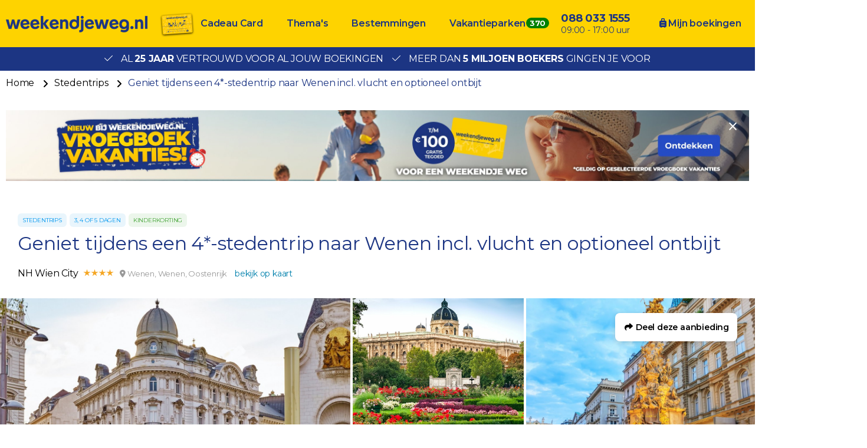

--- FILE ---
content_type: text/html; charset=UTF-8
request_url: https://www.weekendjeweg.nl/252699/geniet-tijdens-een-4-stedentrip-naar-wenen-incl-vlucht-en-optioneel-ontbijt
body_size: 32652
content:
<!DOCTYPE html>
<html lang="nl-nl">
<head>
    <meta name="facebook-domain-verification" content="dpftrwgj2xd9jpvspyz9fih1vekg4d" />

<style>.async-hide { opacity: 0 !important} </style>
<script>(function(a,s,y,n,c,h,i,d,e){s.className+=' '+y;h.start=1*new Date;
h.end=i=function(){s.className=s.className.replace(RegExp(' ?'+y),'')};
(a[n]=a[n]||[]).hide=h;setTimeout(function(){i();h.end=null},c);h.timeout=c;
})(window,document.documentElement,'async-hide','buDataLayer',1000,
{'GTM-PF4LMK7':true});</script>
<script type="text/javascript">
(function(w,d,s,l,i){w[l]=w[l]||[];w[l].push({'gtm.start':
new Date().getTime(),event:'gtm.js'});var f=d.getElementsByTagName(s)[0],
j=d.createElement(s),dl=l!='dataLayer'?'&l='+l:'';j.async=true;j.src=
'https://gtm.weekendjeweg.nl/gtm.js?id='+i+dl;f.parentNode.insertBefore(j,f);
})(window,document,'script','buDataLayer','GTM-PF4LMK7');</script>

<script async src=https://widget.thuiswinkel.org/script.js?id=NTkxMC0z></script>

    <meta charset="utf-8">

    <meta name="viewport" content="width=device-width, initial-scale=1, maximum-scale=1">
    <meta name="HandheldFriendly" content="true">
    <meta http-equiv="x-ua-compatible" content="ie=edge">

    <title>Geniet tijdens een 4*-stedentrip naar Wenen incl. vlucht en optioneel ontbijt</title>
    <meta name="description" content="NH Wien City boeken? Bij Weekendjeweg.nl al vanaf €259,00 te boeken per persoon. Al 25 jaar vertrouwd door meer dan 5 miljoen bezoekers.">
    <meta name="keywords" content="">
    <meta name="csrf-token" content="0tbKmJdu3BLBzRn0J62wPLoN8vHBtGpf7Bkdegoo">
    <meta name="referrer" content="always">

    
    <meta property="og:type" content="website">
    <meta property="og:title" content="Geniet tijdens een 4*-stedentrip naar Wenen incl. vlucht en optioneel ontbijt">
    <meta property="og:description" content="NH Wien City boeken? Bij Weekendjeweg.nl al vanaf €259,00 te boeken per persoon. Al 25 jaar vertrouwd door meer dan 5 miljoen bezoekers.">
    <meta property="og:url" content="https://www.weekendjeweg.nl/252699/geniet-tijdens-een-4-stedentrip-naar-wenen-incl-vlucht-en-optioneel-ontbijt">
    <meta property="og:site_name" content="Weekendjeweg.nl">
                <meta property="og:image" content="https://d37edykxywilfy.cloudfront.net/mirage/9437?fit=crop-42-74&amp;h=1080&amp;q=85&amp;w=1920&amp;s=df225c341d05850a19e5be21385e2254">
    
    <link rel="canonical" href="https://www.weekendjeweg.nl/252699/geniet-tijdens-een-4-stedentrip-naar-wenen-incl-vlucht-en-optioneel-ontbijt">
    <link rel="preconnect" href="https://d37edykxywilfy.cloudfront.net">

            <link rel="preconnect" href="https://selfservice.robinhq.com">
    
    <link rel="shortcut icon" href="https://www.weekendjeweg.nl/build/assets//favicon.2ekDZkYy.ico" type="image/x-icon">
    <link rel="manifest" href="https://www.weekendjeweg.nl/build/assets//manifest.Cl4AgKyc.webmanifest">
    <link rel="apple-touch-icon" href="https://www.weekendjeweg.nl/build/assets//apple-touch-icon.xNvYuuQB.png">

    <link rel="preload" as="style" href="https://www.weekendjeweg.nl/build/assets//vendor.B79gbLcC.css" /><link rel="stylesheet" href="https://www.weekendjeweg.nl/build/assets//vendor.B79gbLcC.css" />    <link rel="preload" as="style" href="https://www.weekendjeweg.nl/build/assets//whitelabel.CyfASJWa.css" /><link rel="stylesheet" href="https://www.weekendjeweg.nl/build/assets//whitelabel.CyfASJWa.css" />    <link rel="preload" as="style" href="https://www.weekendjeweg.nl/build/assets//brand.1RLR2yBF.css" /><link rel="stylesheet" href="https://www.weekendjeweg.nl/build/assets//brand.1RLR2yBF.css" />
    <base target="_top">

    <script type="application/ld+json">{"@context":"https://schema.org","@type":"TravelAgency","name":"Weekendjeweg.nl","url":"https://www.weekendjeweg.nl","priceRange":"€","openingHours":"Mo-Su 09:00-17:00","paymentAccepted":"iDeal, Mister Cash, Visa, Mastercard, Maestro","currenciesAccepted":"EUR","image":"https://www.weekendjeweg.nl/build/assets//apple-touch-icon.xNvYuuQB.png","address":{"@type":"PostalAddress","addressCountry":"NL","addressRegion":"Gelderland","streetAddress":"Regentesselaan 8, 7316 AC Apeldoorn, Nederland","addressLocality":"Regentesselaan 8","postalCode":"7316 AC"},"contactPoint":{"@type":"ContactPoint","telephone":"+310880331555","url":"https://www.weekendjeweg.nl","contactType":"Customer service"},"telephone":"+310880331555"}</script>
    <script type="application/ld+json">{"@context":"https://schema.org","@type":"WebSite","url":"https://www.weekendjeweg.nl","potentialAction":{"@type":"SearchAction","query-input":"required name=search_term_string","target":{"@type":"EntryPoint","urlTemplate":"https://www.weekendjeweg.nl/resultaten?q={search_term_string}"}}}</script>
    <script type="application/ld+json">{"@context":"https://schema.org","@type":"BreadcrumbList","itemListElement":[{"@type":"ListItem","position":1,"item":{"@type":"Thing","@id":"/","name":"Home"}},{"@type":"ListItem","position":2,"item":{"@type":"Thing","@id":"https://www.weekendjeweg.nl/thema/stedentrips","name":"Stedentrips"}},{"@type":"ListItem","position":3,"item":{"@type":"Thing","@id":"https://www.weekendjeweg.nl/252699/geniet-tijdens-een-4-stedentrip-naar-wenen-incl-vlucht-en-optioneel-ontbijt","name":"Geniet tijdens een 4*-stedentrip naar Wenen incl. vlucht en optioneel ontbijt"}}]}</script>

            <script type="application/ld+json">{"@context":"https://schema.org","@type":"Hotel","name":"NH Wien City","image":"https://d37edykxywilfy.cloudfront.net/mirage/121995?fit=crop-62-42&h=1080&q=85&w=1920&s=95fbc1c56f315367dc062239db4eed56","description":"Het 4*-hotel NH Wien City is zoals de naam van het hotel al beschrijft gelegen in het prachtige centrum van de Oostenrijkse stad Wenen. Het hotel beschikt over een bagage-opslag en fitnessruimte. De kamers zijn standaard voorzien van een airconditioning, telefoon, televisie, minibar, koffie- en theefaciliteiten, kluisje en eigen badkamer die is uitgerust met een bad en/of douche, wastafel en toilet. Er is gratis Wi-Fi beschikbaar bij het hotel en parkeren is mogelijk tegen betaling.","address":{"@type":"PostalAddress","addressCountry":"Oostenrijk","addressRegion":"Wenen","streetAddress":"Mariahilfer Straße 32-34 (via Lindeng. 9), 1070 Wenen, Oostenrijk","addressLocality":"Mariahilfer Straße 32-34 (via Lindeng. 9)","postalCode":"1070"},"paymentAccepted":"iDeal, Mister Cash, Visa, Mastercard, Maestro","currenciesAccepted":"EUR","starRating":{"@type":"Rating","ratingValue":"4"},"geo":{"@type":"GeoCoordinates","latitude":48.199930363384,"longitude":16.354629993439}}</script>
    
    <script>
    window.buDataLayer = window.buDataLayer || [];
    function gtag() { window.buDataLayer.push(arguments); }

    window.updateConsent = function(analyticsAccepted, personalizationAccepted) {
        gtag('consent', 'update', {
            ad_storage: analyticsAccepted ? 'granted' : 'denied',
            analytics_storage: analyticsAccepted ? 'granted' : 'denied',
            personalization_storage: personalizationAccepted ? 'granted' : 'denied',
            ad_user_data: personalizationAccepted ? 'granted' : 'denied',
            ad_personalization: personalizationAccepted ? 'granted' : 'denied',
        });
    }
    
    let analyticsAccepted = false;
    let personalizationAccepted = false;
    const ccCookie = ReadCookie('cc_cookie');
    if(ccCookie && ccCookie?.categories) {
        analyticsAccepted = ccCookie.categories.indexOf('analytics') !== -1;
        personalizationAccepted = ccCookie.categories.indexOf('personal') !== -1;
    }
    else if(localStorage["vue-cookie-accept-decline-cookie-consent"] === 'accept') {
        analyticsAccepted = true;
        personalizationAccepted = true;
    }
    
    gtag('consent', 'default', {
        ad_storage: analyticsAccepted ? 'granted' : 'denied',
        analytics_storage: analyticsAccepted ? 'granted' : 'denied',
        functionality_storage: 'granted',
        personalization_storage: personalizationAccepted ? 'granted' : 'denied',
        security_storage: 'granted',
        ad_user_data: personalizationAccepted ? 'granted' : 'denied',
        ad_personalization: personalizationAccepted ? 'granted' : 'denied',
    });
    
    window.pageType = "detail";
    window.buDataLayer.push({ pageType : "detail"});
    window.buDataLayer.push({ event: "ipEvent", ipAddress: "3.16.26.159"});
    window.buDataLayer.push([]);
    
    function ReadCookie(cookieName) {
        const allcookies = document.cookie;
        const cookiearray = allcookies.split('; ');
        
        for(let i=0; i<cookiearray.length; i++) {
           const name = cookiearray[i].split('=')[0];
           const value = cookiearray[i].split('=')[1];
           if(name === cookieName) {
               return JSON.parse(value);
           }
        }
    }
</script>

</head>

<body class="weekendjeweg-nl offer-page ">



<!-- Google Tag Manager -->
<noscript><iframe src="https://gtm.weekendjeweg.nl/ns.html?id=GTM-PF4LMK7"
height="0" width="0" style="display:none;visibility:hidden"></iframe></noscript>

<div id="app" class="app" :class="appClass">

                        <bookit-cookie-consent></bookit-cookie-consent>
            
    <overlay></overlay>

            <div class="header">
    <div class="header__main">
        <div class="container header__container">

                            <div class="header__item header__item--logo">
                    <div class="header__component">
                        <div class="header__brand">
                            <a href="/" class="logo">
            <img src="https://www.weekendjeweg.nl/build/assets//header-logo.c-ploeN6.png" class="logo__image">
    </a>

                        </div>
                    </div>
                </div>
            
                            <div class="header__item header__item--main header__item--flat-menu">
                    <div class="flat-menu header__component order-page-hide ">
    <ul class="flat-menu__menu">
                    <li class="flat-menu__item">
                                    <a class="flat-menu__link flat-menu__link--first"
                       href="https://cadeaubon.weekendjeweg.nl/?utm_source=acties.weekendjeweg.nl&amp;utm_medium=referral&amp;utm_campaign=actiesww_header"
                       
                       v-gtm-register-event="{ componentName: 'FlatMenu', action: 'Click', label: 'Cadeau Card' }"
                    >Cadeau Card</a>
                            </li>
                    <li class="flat-menu__item">
                                    <a class="flat-menu__link "
                       href="/themas"
                       
                       v-gtm-register-event="{ componentName: 'FlatMenu', action: 'Click', label: 'Thema\&#039;s' }"
                    >Thema&#039;s</a>
                            </li>
                    <li class="flat-menu__item">
                                    <a class="flat-menu__link "
                       href="/bestemmingen"
                       
                       v-gtm-register-event="{ componentName: 'FlatMenu', action: 'Click', label: 'Bestemmingen' }"
                    >Bestemmingen</a>
                            </li>
                    <li class="flat-menu__item">
                                    <a class="flat-menu__link "
                       href="https://www.bungalows.nl/?utm_source=weekendjeweg&amp;utm_medium=referralww_nl&amp;utm_campaign=bungalows&amp;utm_content=homepage_header"
                       target="_blank"
                       v-gtm-register-event="{ componentName: 'FlatMenu', action: 'Click', label: 'Vakantieparken' }"
                    >Vakantieparken</a>
                            </li>
            </ul>
</div>

                </div>
            
            
            
            
            
                            <div class="header__item header__item--menu-contact-info">
                    <div class="header__component menu-contact-info">
    <div class=menu-contact-info__container>
        <a href="tel:088 033 1555" class="menu-contact-info__phone-number">088 033 1555</a>
        <div class="menu-contact-info__sub-line">09:00 - 17:00 uur</div>
    </div>
</div>

                </div>
            
                            <div class="header__item header__item--my-orders">
                    <a href="https://www.weekendjeweg.nl/mijn-boekingen" class="flat-menu__link">
                        <i class="fa-solid fa-suitcase-rolling"></i>
                        Mijn boekingen
                    </a>
                </div>
            
            
                            <robin class="header__item header__item--chat">

                                            <button class="button button--block button--primary header__button">
                            Start chat
                        </button>
                                    </robin>
            
        </div>
    </div>

                <div class="header__usp-container">
            <div class="header__usps">
                                    <div class="header__usp">
                        <span class="header__usp-icon fal fa-check"></span>
                        Al <b>25 jaar</b> vertrouwd voor al jouw boekingen
                    </div>
                                    <div class="header__usp">
                        <span class="header__usp-icon fal fa-check"></span>
                        Meer dan <b>5 miljoen boekers</b> gingen je voor
                    </div>
                            </div>
        </div>
    </div>

    <div class="d-lg-none">
        <main-menu-mobile
                :settings="{&quot;menuItems&quot;:[{&quot;url&quot;:&quot;https:\/\/www.weekendjeweg.nl\/cadeaubon\/?utm_source=acties.weekendjeweg.nl&amp;utm_medium=referral&amp;utm_campaign=actiesww_header&quot;,&quot;active&quot;:false,&quot;menuTitle&quot;:&quot;Cadeau Card&quot;,&quot;_component&quot;:&quot;menu-link&quot;},{&quot;active&quot;:true,&quot;menuTitle&quot;:&quot;Thema&#039;s&quot;,&quot;_component&quot;:&quot;menu-themes&quot;,&quot;amountThemes&quot;:0},{&quot;active&quot;:true,&quot;menuTitle&quot;:&quot;Bestemmingen&quot;,&quot;_component&quot;:&quot;menu-destinations&quot;,&quot;amountDestinations&quot;:0},{&quot;url&quot;:&quot;https:\/\/www.bungalows.nl\/&quot;,&quot;active&quot;:false,&quot;menuTitle&quot;:&quot;Vakantieparken&quot;,&quot;_component&quot;:&quot;menu-link&quot;},{&quot;url&quot;:&quot;tel:0880331555&quot;,&quot;active&quot;:false,&quot;menuTitle&quot;:&quot;088 033 1555&quot;,&quot;_component&quot;:&quot;menu-link&quot;},{&quot;url&quot;:&quot;\/mijn-boekingen&quot;,&quot;active&quot;:false,&quot;menuTitle&quot;:&quot;Mijn boekingen&quot;,&quot;_component&quot;:&quot;menu-link&quot;}],&quot;_component&quot;:&quot;main-menu-mobile&quot;,&quot;logo&quot;:&quot;images\/header-logo.png&quot;,&quot;showLogo&quot;:true,&quot;showSearch&quot;:true,&quot;showWhatsApp&quot;:true,&quot;showNavigation&quot;:true,&quot;whatsAppNumber&quot;:&quot;+31880331555&quot;}"
        >
            <div class="main-menu-mobile">
                <div class="main-menu-mobile__holder">
                    <div class="main-menu-mobile__container container">
                        <div class="row">
                            <div class="col main-menu-mobile__menu-item"></div>
                        </div>
                    </div>
                </div>
            </div>
        </main-menu-mobile>
    </div>

    
        <main-offer-id :offer-id="252699"></main-offer-id>

    <div class="d-none d-xl-block">
        <div class="breadcrumb">
    <div class="container">
        <div>
            <ul class="breadcrumb__items">
                                    <li class="breadcrumb__item">
                                                    <a class="breadcrumb__link"
                               href="/"
                                                           >
                                Home
                            </a>
                                            </li>
                                    <li class="breadcrumb__item">
                                                    <a class="breadcrumb__link"
                               href="https://www.weekendjeweg.nl/thema/stedentrips"
                                                                  rel="nofollow"
                                                                >
                                Stedentrips
                            </a>
                                            </li>
                                    <li class="breadcrumb__item">
                                                    <span class="breadcrumb__link breadcrumb__link--current">Geniet tijdens een 4*-stedentrip naar Wenen incl. vlucht en optioneel ontbijt</span>
                                            </li>
                            </ul>
        </div>
    </div>
</div>
    </div>

    <div class="container banner">
        <a class="banner__image banner__image--desktop"
           href="https://www.weekendjeweg.nl/vroegboek-vakanties?utm_source=home&amp;utm_medium=banner&amp;utm_campaign=vroegboek_vakanties"
           target="_blank"
           style="padding-bottom: 9.53125%"
           v-gtm-register-event.url="{ componentName: 'Banner', action: 'Click', label: 'https://www.weekendjeweg.nl/vroegboek-vakanties?utm_source=home&amp;utm_medium=banner&amp;utm_campaign=vroegboek_vakanties' }"
        >
            <picture class="banner__picture">
                <source type="image/webp"
                        srcset="https://d37edykxywilfy.cloudfront.net/blurr/partner57/Gratis_tegoed/Weekendjeweg-banner-XL.jpg?q=85&amp;w=2560&amp;h=244&amp;fit=crop-50-50&amp;fm=jpg&amp;s=5a2ad22fdb1391cb634a7586fa1e3222"
                >
                <img src="https://d37edykxywilfy.cloudfront.net/blurr/partner57/Gratis_tegoed/Weekendjeweg-banner-XL.jpg?q=85&amp;w=2560&amp;h=244&amp;fit=crop-50-50&amp;fm=jpg&amp;s=5a2ad22fdb1391cb634a7586fa1e3222"
                     class="banner__img"
                     loading="lazy"
                     alt="Banner"
                >
            </picture>
        </a>

        <a class="banner__image banner__image--tablet"
           href="https://www.weekendjeweg.nl/vroegboek-vakanties?utm_source=home&amp;utm_medium=banner&amp;utm_campaign=vroegboek_vakanties"
           target="_blank"
           style="paddingBottom: 10.132158590308%"
           v-gtm-register-event.url="{ componentName: 'Banner', action: 'Click', label: 'https://www.weekendjeweg.nl/vroegboek-vakanties?utm_source=home&amp;utm_medium=banner&amp;utm_campaign=vroegboek_vakanties' }"
        >
            <picture class="banner__picture">
                <source type="image/webp"
                        srcset="https://d37edykxywilfy.cloudfront.net/blurr/partner57/Gratis_tegoed/Weekendjeweg-banner-M.jpg?q=85&amp;w=2270&amp;h=230&amp;fit=crop-50-50&amp;fm=jpg&amp;s=1a0eb2e12ec98b68e5be68e1b213d0a2"
                >
                <img src="https://d37edykxywilfy.cloudfront.net/blurr/partner57/Gratis_tegoed/Weekendjeweg-banner-M.jpg?q=85&amp;w=2270&amp;h=230&amp;fit=crop-50-50&amp;fm=jpg&amp;s=1a0eb2e12ec98b68e5be68e1b213d0a2"
                     class="banner__img"
                     loading="lazy"
                     alt="Banner"
                >
            </picture>
        </a>

        <a class="banner__image banner__image--mobile"
           href="https://www.weekendjeweg.nl/vroegboek-vakanties?utm_source=home&amp;utm_medium=banner&amp;utm_campaign=vroegboek_vakanties"
           target="_blank"
           style="paddingBottom: 18.230088495575%"
           v-gtm-register-event.url="{ componentName: 'Banner', action: 'Click', label: 'https://www.weekendjeweg.nl/vroegboek-vakanties?utm_source=home&amp;utm_medium=banner&amp;utm_campaign=vroegboek_vakanties' }"
        >
            <picture class="banner__picture">
                <source type="image/webp"
                        srcset="https://d37edykxywilfy.cloudfront.net/blurr/partner57/Gratis_tegoed/Weekendjeweg-banner-XS.jpg?q=85&amp;w=1130&amp;h=206&amp;fit=crop-50-50&amp;fm=jpg&amp;s=d9aa34b865f31627bdead1fb4e87825c"
                >
                <img src="https://d37edykxywilfy.cloudfront.net/blurr/partner57/Gratis_tegoed/Weekendjeweg-banner-XS.jpg?q=85&amp;w=1130&amp;h=206&amp;fit=crop-50-50&amp;fm=jpg&amp;s=d9aa34b865f31627bdead1fb4e87825c"
                     class="banner__img"
                     loading="lazy"
                     alt="Banner"
                >
            </picture>
        </a>

        <close-banner :inverted-close="true"
                      url="https://www.weekendjeweg.nl/vroegboek-vakanties?utm_source=home&amp;utm_medium=banner&amp;utm_campaign=vroegboek_vakanties"
        ></close-banner>
    </div>

    
    <div class="offer-page__row offer-page__row--header">
    <div class="offer-page__section offer-page__section--header">
        <div class="offer-header offer-grid ">
        <div class="offer-grid__images" id="offer-images">
            <offer-images
                    :images="[{&quot;title&quot;:&quot;Wenen - Oostenrijk&quot;,&quot;original&quot;:{&quot;title&quot;:&quot;Wenen - Oostenrijk&quot;,&quot;url&quot;:&quot;https:\/\/d37edykxywilfy.cloudfront.net\/mirage\/9437?fit=crop-42-74&amp;h=1333&amp;q=85&amp;w=2000&amp;s=44d709231dd49bcac1a219eddd11fa68&quot;,&quot;url_webp&quot;:&quot;https:\/\/d37edykxywilfy.cloudfront.net\/mirage\/9437?fit=crop-42-74&amp;h=1333&amp;q=85&amp;w=2000&amp;s=44d709231dd49bcac1a219eddd11fa68&amp;fm=webp&quot;,&quot;attribution&quot;:null,&quot;focusX&quot;:42,&quot;focusY&quot;:74,&quot;css&quot;:&quot;background: url(https:\/\/d37edykxywilfy.cloudfront.net\/mirage\/9437?fit=crop-42-74&amp;h=1333&amp;q=85&amp;w=2000&amp;s=44d709231dd49bcac1a219eddd11fa68) no-repeat 42% 74% \/ cover;&quot;,&quot;css_webp&quot;:&quot;background: url(https:\/\/d37edykxywilfy.cloudfront.net\/mirage\/9437?fit=crop-42-74&amp;h=1333&amp;q=85&amp;w=2000&amp;s=44d709231dd49bcac1a219eddd11fa68) no-repeat 42% 74% \/ cover;&quot;},&quot;small&quot;:{&quot;title&quot;:&quot;Wenen - Oostenrijk&quot;,&quot;url&quot;:&quot;https:\/\/d37edykxywilfy.cloudfront.net\/mirage\/9437?fit=crop-42-74&amp;h=240&amp;q=85&amp;w=320&amp;s=cbbd3e0414da6c94bbae8984637e4def&quot;,&quot;url_webp&quot;:&quot;https:\/\/d37edykxywilfy.cloudfront.net\/mirage\/9437?fit=crop-42-74&amp;h=240&amp;q=85&amp;w=320&amp;s=cbbd3e0414da6c94bbae8984637e4def&amp;fm=webp&quot;,&quot;attribution&quot;:null,&quot;focusX&quot;:42,&quot;focusY&quot;:74,&quot;css&quot;:&quot;background: url(https:\/\/d37edykxywilfy.cloudfront.net\/mirage\/9437?fit=crop-42-74&amp;h=240&amp;q=85&amp;w=320&amp;s=cbbd3e0414da6c94bbae8984637e4def) no-repeat 42% 74% \/ cover;&quot;,&quot;css_webp&quot;:&quot;background: url(https:\/\/d37edykxywilfy.cloudfront.net\/mirage\/9437?fit=crop-42-74&amp;h=240&amp;q=85&amp;w=320&amp;s=cbbd3e0414da6c94bbae8984637e4def) no-repeat 42% 74% \/ cover;&quot;},&quot;mobile&quot;:{&quot;title&quot;:&quot;Wenen - Oostenrijk&quot;,&quot;url&quot;:&quot;https:\/\/d37edykxywilfy.cloudfront.net\/mirage\/9437?fit=crop-42-74&amp;h=480&amp;q=85&amp;w=640&amp;s=3573aa282da1b056bd5d959ef166e3bc&quot;,&quot;url_webp&quot;:&quot;https:\/\/d37edykxywilfy.cloudfront.net\/mirage\/9437?fit=crop-42-74&amp;h=480&amp;q=85&amp;w=640&amp;s=3573aa282da1b056bd5d959ef166e3bc&amp;fm=webp&quot;,&quot;attribution&quot;:null,&quot;focusX&quot;:42,&quot;focusY&quot;:74,&quot;css&quot;:&quot;background: url(https:\/\/d37edykxywilfy.cloudfront.net\/mirage\/9437?fit=crop-42-74&amp;h=480&amp;q=85&amp;w=640&amp;s=3573aa282da1b056bd5d959ef166e3bc) no-repeat 42% 74% \/ cover;&quot;,&quot;css_webp&quot;:&quot;background: url(https:\/\/d37edykxywilfy.cloudfront.net\/mirage\/9437?fit=crop-42-74&amp;h=480&amp;q=85&amp;w=640&amp;s=3573aa282da1b056bd5d959ef166e3bc) no-repeat 42% 74% \/ cover;&quot;},&quot;medium&quot;:{&quot;title&quot;:&quot;Wenen - Oostenrijk&quot;,&quot;url&quot;:&quot;https:\/\/d37edykxywilfy.cloudfront.net\/mirage\/9437?fit=crop-42-74&amp;h=720&amp;q=85&amp;w=1280&amp;s=936d1117eb359f555aafcca9ed50fbea&quot;,&quot;url_webp&quot;:&quot;https:\/\/d37edykxywilfy.cloudfront.net\/mirage\/9437?fit=crop-42-74&amp;h=720&amp;q=85&amp;w=1280&amp;s=936d1117eb359f555aafcca9ed50fbea&amp;fm=webp&quot;,&quot;attribution&quot;:null,&quot;focusX&quot;:42,&quot;focusY&quot;:74,&quot;css&quot;:&quot;background: url(https:\/\/d37edykxywilfy.cloudfront.net\/mirage\/9437?fit=crop-42-74&amp;h=720&amp;q=85&amp;w=1280&amp;s=936d1117eb359f555aafcca9ed50fbea) no-repeat 42% 74% \/ cover;&quot;,&quot;css_webp&quot;:&quot;background: url(https:\/\/d37edykxywilfy.cloudfront.net\/mirage\/9437?fit=crop-42-74&amp;h=720&amp;q=85&amp;w=1280&amp;s=936d1117eb359f555aafcca9ed50fbea) no-repeat 42% 74% \/ cover;&quot;},&quot;large&quot;:{&quot;title&quot;:&quot;Wenen - Oostenrijk&quot;,&quot;url&quot;:&quot;https:\/\/d37edykxywilfy.cloudfront.net\/mirage\/9437?fit=crop-42-74&amp;h=1080&amp;q=85&amp;w=1920&amp;s=df225c341d05850a19e5be21385e2254&quot;,&quot;url_webp&quot;:&quot;https:\/\/d37edykxywilfy.cloudfront.net\/mirage\/9437?fit=crop-42-74&amp;h=1080&amp;q=85&amp;w=1920&amp;s=df225c341d05850a19e5be21385e2254&amp;fm=webp&quot;,&quot;attribution&quot;:null,&quot;focusX&quot;:42,&quot;focusY&quot;:74,&quot;css&quot;:&quot;background: url(https:\/\/d37edykxywilfy.cloudfront.net\/mirage\/9437?fit=crop-42-74&amp;h=1080&amp;q=85&amp;w=1920&amp;s=df225c341d05850a19e5be21385e2254) no-repeat 42% 74% \/ cover;&quot;,&quot;css_webp&quot;:&quot;background: url(https:\/\/d37edykxywilfy.cloudfront.net\/mirage\/9437?fit=crop-42-74&amp;h=1080&amp;q=85&amp;w=1920&amp;s=df225c341d05850a19e5be21385e2254) no-repeat 42% 74% \/ cover;&quot;}},{&quot;title&quot;:&quot;Volksgarten Wenen&quot;,&quot;original&quot;:{&quot;title&quot;:&quot;Volksgarten Wenen&quot;,&quot;url&quot;:&quot;https:\/\/d37edykxywilfy.cloudfront.net\/mirage\/12869?fit=crop-49-55&amp;h=1333&amp;q=85&amp;w=2000&amp;s=aa679067ad5d272faa76d6349ec8999c&quot;,&quot;url_webp&quot;:&quot;https:\/\/d37edykxywilfy.cloudfront.net\/mirage\/12869?fit=crop-49-55&amp;h=1333&amp;q=85&amp;w=2000&amp;s=aa679067ad5d272faa76d6349ec8999c&amp;fm=webp&quot;,&quot;attribution&quot;:null,&quot;focusX&quot;:49,&quot;focusY&quot;:55,&quot;css&quot;:&quot;background: url(https:\/\/d37edykxywilfy.cloudfront.net\/mirage\/12869?fit=crop-49-55&amp;h=1333&amp;q=85&amp;w=2000&amp;s=aa679067ad5d272faa76d6349ec8999c) no-repeat 49% 55% \/ cover;&quot;,&quot;css_webp&quot;:&quot;background: url(https:\/\/d37edykxywilfy.cloudfront.net\/mirage\/12869?fit=crop-49-55&amp;h=1333&amp;q=85&amp;w=2000&amp;s=aa679067ad5d272faa76d6349ec8999c) no-repeat 49% 55% \/ cover;&quot;},&quot;small&quot;:{&quot;title&quot;:&quot;Volksgarten Wenen&quot;,&quot;url&quot;:&quot;https:\/\/d37edykxywilfy.cloudfront.net\/mirage\/12869?fit=crop-49-55&amp;h=240&amp;q=85&amp;w=320&amp;s=e525985b78c818f5e5a076612fd0960a&quot;,&quot;url_webp&quot;:&quot;https:\/\/d37edykxywilfy.cloudfront.net\/mirage\/12869?fit=crop-49-55&amp;h=240&amp;q=85&amp;w=320&amp;s=e525985b78c818f5e5a076612fd0960a&amp;fm=webp&quot;,&quot;attribution&quot;:null,&quot;focusX&quot;:49,&quot;focusY&quot;:55,&quot;css&quot;:&quot;background: url(https:\/\/d37edykxywilfy.cloudfront.net\/mirage\/12869?fit=crop-49-55&amp;h=240&amp;q=85&amp;w=320&amp;s=e525985b78c818f5e5a076612fd0960a) no-repeat 49% 55% \/ cover;&quot;,&quot;css_webp&quot;:&quot;background: url(https:\/\/d37edykxywilfy.cloudfront.net\/mirage\/12869?fit=crop-49-55&amp;h=240&amp;q=85&amp;w=320&amp;s=e525985b78c818f5e5a076612fd0960a) no-repeat 49% 55% \/ cover;&quot;},&quot;mobile&quot;:{&quot;title&quot;:&quot;Volksgarten Wenen&quot;,&quot;url&quot;:&quot;https:\/\/d37edykxywilfy.cloudfront.net\/mirage\/12869?fit=crop-49-55&amp;h=480&amp;q=85&amp;w=640&amp;s=1bea53ff1dc296bda0a27deec65cd246&quot;,&quot;url_webp&quot;:&quot;https:\/\/d37edykxywilfy.cloudfront.net\/mirage\/12869?fit=crop-49-55&amp;h=480&amp;q=85&amp;w=640&amp;s=1bea53ff1dc296bda0a27deec65cd246&amp;fm=webp&quot;,&quot;attribution&quot;:null,&quot;focusX&quot;:49,&quot;focusY&quot;:55,&quot;css&quot;:&quot;background: url(https:\/\/d37edykxywilfy.cloudfront.net\/mirage\/12869?fit=crop-49-55&amp;h=480&amp;q=85&amp;w=640&amp;s=1bea53ff1dc296bda0a27deec65cd246) no-repeat 49% 55% \/ cover;&quot;,&quot;css_webp&quot;:&quot;background: url(https:\/\/d37edykxywilfy.cloudfront.net\/mirage\/12869?fit=crop-49-55&amp;h=480&amp;q=85&amp;w=640&amp;s=1bea53ff1dc296bda0a27deec65cd246) no-repeat 49% 55% \/ cover;&quot;},&quot;medium&quot;:{&quot;title&quot;:&quot;Volksgarten Wenen&quot;,&quot;url&quot;:&quot;https:\/\/d37edykxywilfy.cloudfront.net\/mirage\/12869?fit=crop-49-55&amp;h=720&amp;q=85&amp;w=1280&amp;s=006f6786645067bc0ea8db3b8df62a71&quot;,&quot;url_webp&quot;:&quot;https:\/\/d37edykxywilfy.cloudfront.net\/mirage\/12869?fit=crop-49-55&amp;h=720&amp;q=85&amp;w=1280&amp;s=006f6786645067bc0ea8db3b8df62a71&amp;fm=webp&quot;,&quot;attribution&quot;:null,&quot;focusX&quot;:49,&quot;focusY&quot;:55,&quot;css&quot;:&quot;background: url(https:\/\/d37edykxywilfy.cloudfront.net\/mirage\/12869?fit=crop-49-55&amp;h=720&amp;q=85&amp;w=1280&amp;s=006f6786645067bc0ea8db3b8df62a71) no-repeat 49% 55% \/ cover;&quot;,&quot;css_webp&quot;:&quot;background: url(https:\/\/d37edykxywilfy.cloudfront.net\/mirage\/12869?fit=crop-49-55&amp;h=720&amp;q=85&amp;w=1280&amp;s=006f6786645067bc0ea8db3b8df62a71) no-repeat 49% 55% \/ cover;&quot;},&quot;large&quot;:{&quot;title&quot;:&quot;Volksgarten Wenen&quot;,&quot;url&quot;:&quot;https:\/\/d37edykxywilfy.cloudfront.net\/mirage\/12869?fit=crop-49-55&amp;h=1080&amp;q=85&amp;w=1920&amp;s=147fc47a813016d96716b812495e5a84&quot;,&quot;url_webp&quot;:&quot;https:\/\/d37edykxywilfy.cloudfront.net\/mirage\/12869?fit=crop-49-55&amp;h=1080&amp;q=85&amp;w=1920&amp;s=147fc47a813016d96716b812495e5a84&amp;fm=webp&quot;,&quot;attribution&quot;:null,&quot;focusX&quot;:49,&quot;focusY&quot;:55,&quot;css&quot;:&quot;background: url(https:\/\/d37edykxywilfy.cloudfront.net\/mirage\/12869?fit=crop-49-55&amp;h=1080&amp;q=85&amp;w=1920&amp;s=147fc47a813016d96716b812495e5a84) no-repeat 49% 55% \/ cover;&quot;,&quot;css_webp&quot;:&quot;background: url(https:\/\/d37edykxywilfy.cloudfront.net\/mirage\/12869?fit=crop-49-55&amp;h=1080&amp;q=85&amp;w=1920&amp;s=147fc47a813016d96716b812495e5a84) no-repeat 49% 55% \/ cover;&quot;}},{&quot;title&quot;:&quot;NH Wien City&quot;,&quot;original&quot;:{&quot;title&quot;:&quot;NH Wien City&quot;,&quot;url&quot;:&quot;https:\/\/d37edykxywilfy.cloudfront.net\/mirage\/121995?fit=crop-62-42&amp;h=1536&amp;q=85&amp;w=2048&amp;s=02ab88a1c1fc2e201d0f9cf71baaeef8&quot;,&quot;url_webp&quot;:&quot;https:\/\/d37edykxywilfy.cloudfront.net\/mirage\/121995?fit=crop-62-42&amp;h=1536&amp;q=85&amp;w=2048&amp;s=02ab88a1c1fc2e201d0f9cf71baaeef8&amp;fm=webp&quot;,&quot;attribution&quot;:null,&quot;focusX&quot;:62,&quot;focusY&quot;:42,&quot;css&quot;:&quot;background: url(https:\/\/d37edykxywilfy.cloudfront.net\/mirage\/121995?fit=crop-62-42&amp;h=1536&amp;q=85&amp;w=2048&amp;s=02ab88a1c1fc2e201d0f9cf71baaeef8) no-repeat 62% 42% \/ cover;&quot;,&quot;css_webp&quot;:&quot;background: url(https:\/\/d37edykxywilfy.cloudfront.net\/mirage\/121995?fit=crop-62-42&amp;h=1536&amp;q=85&amp;w=2048&amp;s=02ab88a1c1fc2e201d0f9cf71baaeef8) no-repeat 62% 42% \/ cover;&quot;},&quot;small&quot;:{&quot;title&quot;:&quot;NH Wien City&quot;,&quot;url&quot;:&quot;https:\/\/d37edykxywilfy.cloudfront.net\/mirage\/121995?fit=crop-62-42&amp;h=240&amp;q=85&amp;w=320&amp;s=f90b2e4069c49e775e7e7e3fc7c84892&quot;,&quot;url_webp&quot;:&quot;https:\/\/d37edykxywilfy.cloudfront.net\/mirage\/121995?fit=crop-62-42&amp;h=240&amp;q=85&amp;w=320&amp;s=f90b2e4069c49e775e7e7e3fc7c84892&amp;fm=webp&quot;,&quot;attribution&quot;:null,&quot;focusX&quot;:62,&quot;focusY&quot;:42,&quot;css&quot;:&quot;background: url(https:\/\/d37edykxywilfy.cloudfront.net\/mirage\/121995?fit=crop-62-42&amp;h=240&amp;q=85&amp;w=320&amp;s=f90b2e4069c49e775e7e7e3fc7c84892) no-repeat 62% 42% \/ cover;&quot;,&quot;css_webp&quot;:&quot;background: url(https:\/\/d37edykxywilfy.cloudfront.net\/mirage\/121995?fit=crop-62-42&amp;h=240&amp;q=85&amp;w=320&amp;s=f90b2e4069c49e775e7e7e3fc7c84892) no-repeat 62% 42% \/ cover;&quot;},&quot;mobile&quot;:{&quot;title&quot;:&quot;NH Wien City&quot;,&quot;url&quot;:&quot;https:\/\/d37edykxywilfy.cloudfront.net\/mirage\/121995?fit=crop-62-42&amp;h=480&amp;q=85&amp;w=640&amp;s=37721401b6136e80e66d33dccf3be002&quot;,&quot;url_webp&quot;:&quot;https:\/\/d37edykxywilfy.cloudfront.net\/mirage\/121995?fit=crop-62-42&amp;h=480&amp;q=85&amp;w=640&amp;s=37721401b6136e80e66d33dccf3be002&amp;fm=webp&quot;,&quot;attribution&quot;:null,&quot;focusX&quot;:62,&quot;focusY&quot;:42,&quot;css&quot;:&quot;background: url(https:\/\/d37edykxywilfy.cloudfront.net\/mirage\/121995?fit=crop-62-42&amp;h=480&amp;q=85&amp;w=640&amp;s=37721401b6136e80e66d33dccf3be002) no-repeat 62% 42% \/ cover;&quot;,&quot;css_webp&quot;:&quot;background: url(https:\/\/d37edykxywilfy.cloudfront.net\/mirage\/121995?fit=crop-62-42&amp;h=480&amp;q=85&amp;w=640&amp;s=37721401b6136e80e66d33dccf3be002) no-repeat 62% 42% \/ cover;&quot;},&quot;medium&quot;:{&quot;title&quot;:&quot;NH Wien City&quot;,&quot;url&quot;:&quot;https:\/\/d37edykxywilfy.cloudfront.net\/mirage\/121995?fit=crop-62-42&amp;h=720&amp;q=85&amp;w=1280&amp;s=d39c80fc0f0a8d741553fbccc124023c&quot;,&quot;url_webp&quot;:&quot;https:\/\/d37edykxywilfy.cloudfront.net\/mirage\/121995?fit=crop-62-42&amp;h=720&amp;q=85&amp;w=1280&amp;s=d39c80fc0f0a8d741553fbccc124023c&amp;fm=webp&quot;,&quot;attribution&quot;:null,&quot;focusX&quot;:62,&quot;focusY&quot;:42,&quot;css&quot;:&quot;background: url(https:\/\/d37edykxywilfy.cloudfront.net\/mirage\/121995?fit=crop-62-42&amp;h=720&amp;q=85&amp;w=1280&amp;s=d39c80fc0f0a8d741553fbccc124023c) no-repeat 62% 42% \/ cover;&quot;,&quot;css_webp&quot;:&quot;background: url(https:\/\/d37edykxywilfy.cloudfront.net\/mirage\/121995?fit=crop-62-42&amp;h=720&amp;q=85&amp;w=1280&amp;s=d39c80fc0f0a8d741553fbccc124023c) no-repeat 62% 42% \/ cover;&quot;},&quot;large&quot;:{&quot;title&quot;:&quot;NH Wien City&quot;,&quot;url&quot;:&quot;https:\/\/d37edykxywilfy.cloudfront.net\/mirage\/121995?fit=crop-62-42&amp;h=1080&amp;q=85&amp;w=1920&amp;s=95fbc1c56f315367dc062239db4eed56&quot;,&quot;url_webp&quot;:&quot;https:\/\/d37edykxywilfy.cloudfront.net\/mirage\/121995?fit=crop-62-42&amp;h=1080&amp;q=85&amp;w=1920&amp;s=95fbc1c56f315367dc062239db4eed56&amp;fm=webp&quot;,&quot;attribution&quot;:null,&quot;focusX&quot;:62,&quot;focusY&quot;:42,&quot;css&quot;:&quot;background: url(https:\/\/d37edykxywilfy.cloudfront.net\/mirage\/121995?fit=crop-62-42&amp;h=1080&amp;q=85&amp;w=1920&amp;s=95fbc1c56f315367dc062239db4eed56) no-repeat 62% 42% \/ cover;&quot;,&quot;css_webp&quot;:&quot;background: url(https:\/\/d37edykxywilfy.cloudfront.net\/mirage\/121995?fit=crop-62-42&amp;h=1080&amp;q=85&amp;w=1920&amp;s=95fbc1c56f315367dc062239db4eed56) no-repeat 62% 42% \/ cover;&quot;}},{&quot;title&quot;:&quot;Wenen - Oostenrijk&quot;,&quot;original&quot;:{&quot;title&quot;:&quot;Wenen - Oostenrijk&quot;,&quot;url&quot;:&quot;https:\/\/d37edykxywilfy.cloudfront.net\/mirage\/83762?fit=crop-50-50&amp;h=1666&amp;q=85&amp;w=2499&amp;s=b1643f28992494dc06afd5e822224cf3&quot;,&quot;url_webp&quot;:&quot;https:\/\/d37edykxywilfy.cloudfront.net\/mirage\/83762?fit=crop-50-50&amp;h=1666&amp;q=85&amp;w=2499&amp;s=b1643f28992494dc06afd5e822224cf3&amp;fm=webp&quot;,&quot;attribution&quot;:null,&quot;focusX&quot;:50,&quot;focusY&quot;:50,&quot;css&quot;:&quot;background: url(https:\/\/d37edykxywilfy.cloudfront.net\/mirage\/83762?fit=crop-50-50&amp;h=1666&amp;q=85&amp;w=2499&amp;s=b1643f28992494dc06afd5e822224cf3) no-repeat 50% 50% \/ cover;&quot;,&quot;css_webp&quot;:&quot;background: url(https:\/\/d37edykxywilfy.cloudfront.net\/mirage\/83762?fit=crop-50-50&amp;h=1666&amp;q=85&amp;w=2499&amp;s=b1643f28992494dc06afd5e822224cf3) no-repeat 50% 50% \/ cover;&quot;},&quot;small&quot;:{&quot;title&quot;:&quot;Wenen - Oostenrijk&quot;,&quot;url&quot;:&quot;https:\/\/d37edykxywilfy.cloudfront.net\/mirage\/83762?fit=crop-50-50&amp;h=240&amp;q=85&amp;w=320&amp;s=64fe6b2edc74909e18616e684f7d43e1&quot;,&quot;url_webp&quot;:&quot;https:\/\/d37edykxywilfy.cloudfront.net\/mirage\/83762?fit=crop-50-50&amp;h=240&amp;q=85&amp;w=320&amp;s=64fe6b2edc74909e18616e684f7d43e1&amp;fm=webp&quot;,&quot;attribution&quot;:null,&quot;focusX&quot;:50,&quot;focusY&quot;:50,&quot;css&quot;:&quot;background: url(https:\/\/d37edykxywilfy.cloudfront.net\/mirage\/83762?fit=crop-50-50&amp;h=240&amp;q=85&amp;w=320&amp;s=64fe6b2edc74909e18616e684f7d43e1) no-repeat 50% 50% \/ cover;&quot;,&quot;css_webp&quot;:&quot;background: url(https:\/\/d37edykxywilfy.cloudfront.net\/mirage\/83762?fit=crop-50-50&amp;h=240&amp;q=85&amp;w=320&amp;s=64fe6b2edc74909e18616e684f7d43e1) no-repeat 50% 50% \/ cover;&quot;},&quot;mobile&quot;:{&quot;title&quot;:&quot;Wenen - Oostenrijk&quot;,&quot;url&quot;:&quot;https:\/\/d37edykxywilfy.cloudfront.net\/mirage\/83762?fit=crop-50-50&amp;h=480&amp;q=85&amp;w=640&amp;s=5f915b02d171b829ba758dbb5a14960a&quot;,&quot;url_webp&quot;:&quot;https:\/\/d37edykxywilfy.cloudfront.net\/mirage\/83762?fit=crop-50-50&amp;h=480&amp;q=85&amp;w=640&amp;s=5f915b02d171b829ba758dbb5a14960a&amp;fm=webp&quot;,&quot;attribution&quot;:null,&quot;focusX&quot;:50,&quot;focusY&quot;:50,&quot;css&quot;:&quot;background: url(https:\/\/d37edykxywilfy.cloudfront.net\/mirage\/83762?fit=crop-50-50&amp;h=480&amp;q=85&amp;w=640&amp;s=5f915b02d171b829ba758dbb5a14960a) no-repeat 50% 50% \/ cover;&quot;,&quot;css_webp&quot;:&quot;background: url(https:\/\/d37edykxywilfy.cloudfront.net\/mirage\/83762?fit=crop-50-50&amp;h=480&amp;q=85&amp;w=640&amp;s=5f915b02d171b829ba758dbb5a14960a) no-repeat 50% 50% \/ cover;&quot;},&quot;medium&quot;:{&quot;title&quot;:&quot;Wenen - Oostenrijk&quot;,&quot;url&quot;:&quot;https:\/\/d37edykxywilfy.cloudfront.net\/mirage\/83762?fit=crop-50-50&amp;h=720&amp;q=85&amp;w=1280&amp;s=a65b36eef20dd022ba01e46e0bdf607e&quot;,&quot;url_webp&quot;:&quot;https:\/\/d37edykxywilfy.cloudfront.net\/mirage\/83762?fit=crop-50-50&amp;h=720&amp;q=85&amp;w=1280&amp;s=a65b36eef20dd022ba01e46e0bdf607e&amp;fm=webp&quot;,&quot;attribution&quot;:null,&quot;focusX&quot;:50,&quot;focusY&quot;:50,&quot;css&quot;:&quot;background: url(https:\/\/d37edykxywilfy.cloudfront.net\/mirage\/83762?fit=crop-50-50&amp;h=720&amp;q=85&amp;w=1280&amp;s=a65b36eef20dd022ba01e46e0bdf607e) no-repeat 50% 50% \/ cover;&quot;,&quot;css_webp&quot;:&quot;background: url(https:\/\/d37edykxywilfy.cloudfront.net\/mirage\/83762?fit=crop-50-50&amp;h=720&amp;q=85&amp;w=1280&amp;s=a65b36eef20dd022ba01e46e0bdf607e) no-repeat 50% 50% \/ cover;&quot;},&quot;large&quot;:{&quot;title&quot;:&quot;Wenen - Oostenrijk&quot;,&quot;url&quot;:&quot;https:\/\/d37edykxywilfy.cloudfront.net\/mirage\/83762?fit=crop-50-50&amp;h=1080&amp;q=85&amp;w=1920&amp;s=4ea9de575a8d34bf1b193d6dcc40ca2f&quot;,&quot;url_webp&quot;:&quot;https:\/\/d37edykxywilfy.cloudfront.net\/mirage\/83762?fit=crop-50-50&amp;h=1080&amp;q=85&amp;w=1920&amp;s=4ea9de575a8d34bf1b193d6dcc40ca2f&amp;fm=webp&quot;,&quot;attribution&quot;:null,&quot;focusX&quot;:50,&quot;focusY&quot;:50,&quot;css&quot;:&quot;background: url(https:\/\/d37edykxywilfy.cloudfront.net\/mirage\/83762?fit=crop-50-50&amp;h=1080&amp;q=85&amp;w=1920&amp;s=4ea9de575a8d34bf1b193d6dcc40ca2f) no-repeat 50% 50% \/ cover;&quot;,&quot;css_webp&quot;:&quot;background: url(https:\/\/d37edykxywilfy.cloudfront.net\/mirage\/83762?fit=crop-50-50&amp;h=1080&amp;q=85&amp;w=1920&amp;s=4ea9de575a8d34bf1b193d6dcc40ca2f) no-repeat 50% 50% \/ cover;&quot;}},{&quot;title&quot;:&quot;Wenen - Oostenrijk&quot;,&quot;original&quot;:{&quot;title&quot;:&quot;Wenen - Oostenrijk&quot;,&quot;url&quot;:&quot;https:\/\/d37edykxywilfy.cloudfront.net\/mirage\/33500?fit=crop-50-50&amp;h=1332&amp;q=85&amp;w=2000&amp;s=dcaf50d5d7959882cc80cc45ea88eb9e&quot;,&quot;url_webp&quot;:&quot;https:\/\/d37edykxywilfy.cloudfront.net\/mirage\/33500?fit=crop-50-50&amp;h=1332&amp;q=85&amp;w=2000&amp;s=dcaf50d5d7959882cc80cc45ea88eb9e&amp;fm=webp&quot;,&quot;attribution&quot;:null,&quot;focusX&quot;:50,&quot;focusY&quot;:50,&quot;css&quot;:&quot;background: url(https:\/\/d37edykxywilfy.cloudfront.net\/mirage\/33500?fit=crop-50-50&amp;h=1332&amp;q=85&amp;w=2000&amp;s=dcaf50d5d7959882cc80cc45ea88eb9e) no-repeat 50% 50% \/ cover;&quot;,&quot;css_webp&quot;:&quot;background: url(https:\/\/d37edykxywilfy.cloudfront.net\/mirage\/33500?fit=crop-50-50&amp;h=1332&amp;q=85&amp;w=2000&amp;s=dcaf50d5d7959882cc80cc45ea88eb9e) no-repeat 50% 50% \/ cover;&quot;},&quot;small&quot;:{&quot;title&quot;:&quot;Wenen - Oostenrijk&quot;,&quot;url&quot;:&quot;https:\/\/d37edykxywilfy.cloudfront.net\/mirage\/33500?fit=crop-50-50&amp;h=240&amp;q=85&amp;w=320&amp;s=f80faf4a8449041ff5906a3f955c7111&quot;,&quot;url_webp&quot;:&quot;https:\/\/d37edykxywilfy.cloudfront.net\/mirage\/33500?fit=crop-50-50&amp;h=240&amp;q=85&amp;w=320&amp;s=f80faf4a8449041ff5906a3f955c7111&amp;fm=webp&quot;,&quot;attribution&quot;:null,&quot;focusX&quot;:50,&quot;focusY&quot;:50,&quot;css&quot;:&quot;background: url(https:\/\/d37edykxywilfy.cloudfront.net\/mirage\/33500?fit=crop-50-50&amp;h=240&amp;q=85&amp;w=320&amp;s=f80faf4a8449041ff5906a3f955c7111) no-repeat 50% 50% \/ cover;&quot;,&quot;css_webp&quot;:&quot;background: url(https:\/\/d37edykxywilfy.cloudfront.net\/mirage\/33500?fit=crop-50-50&amp;h=240&amp;q=85&amp;w=320&amp;s=f80faf4a8449041ff5906a3f955c7111) no-repeat 50% 50% \/ cover;&quot;},&quot;mobile&quot;:{&quot;title&quot;:&quot;Wenen - Oostenrijk&quot;,&quot;url&quot;:&quot;https:\/\/d37edykxywilfy.cloudfront.net\/mirage\/33500?fit=crop-50-50&amp;h=480&amp;q=85&amp;w=640&amp;s=882f0b971e9f8be40fc700d2c75704f8&quot;,&quot;url_webp&quot;:&quot;https:\/\/d37edykxywilfy.cloudfront.net\/mirage\/33500?fit=crop-50-50&amp;h=480&amp;q=85&amp;w=640&amp;s=882f0b971e9f8be40fc700d2c75704f8&amp;fm=webp&quot;,&quot;attribution&quot;:null,&quot;focusX&quot;:50,&quot;focusY&quot;:50,&quot;css&quot;:&quot;background: url(https:\/\/d37edykxywilfy.cloudfront.net\/mirage\/33500?fit=crop-50-50&amp;h=480&amp;q=85&amp;w=640&amp;s=882f0b971e9f8be40fc700d2c75704f8) no-repeat 50% 50% \/ cover;&quot;,&quot;css_webp&quot;:&quot;background: url(https:\/\/d37edykxywilfy.cloudfront.net\/mirage\/33500?fit=crop-50-50&amp;h=480&amp;q=85&amp;w=640&amp;s=882f0b971e9f8be40fc700d2c75704f8) no-repeat 50% 50% \/ cover;&quot;},&quot;medium&quot;:{&quot;title&quot;:&quot;Wenen - Oostenrijk&quot;,&quot;url&quot;:&quot;https:\/\/d37edykxywilfy.cloudfront.net\/mirage\/33500?fit=crop-50-50&amp;h=720&amp;q=85&amp;w=1280&amp;s=e5d6cfb6b61ec2055752dd3778c53ed5&quot;,&quot;url_webp&quot;:&quot;https:\/\/d37edykxywilfy.cloudfront.net\/mirage\/33500?fit=crop-50-50&amp;h=720&amp;q=85&amp;w=1280&amp;s=e5d6cfb6b61ec2055752dd3778c53ed5&amp;fm=webp&quot;,&quot;attribution&quot;:null,&quot;focusX&quot;:50,&quot;focusY&quot;:50,&quot;css&quot;:&quot;background: url(https:\/\/d37edykxywilfy.cloudfront.net\/mirage\/33500?fit=crop-50-50&amp;h=720&amp;q=85&amp;w=1280&amp;s=e5d6cfb6b61ec2055752dd3778c53ed5) no-repeat 50% 50% \/ cover;&quot;,&quot;css_webp&quot;:&quot;background: url(https:\/\/d37edykxywilfy.cloudfront.net\/mirage\/33500?fit=crop-50-50&amp;h=720&amp;q=85&amp;w=1280&amp;s=e5d6cfb6b61ec2055752dd3778c53ed5) no-repeat 50% 50% \/ cover;&quot;},&quot;large&quot;:{&quot;title&quot;:&quot;Wenen - Oostenrijk&quot;,&quot;url&quot;:&quot;https:\/\/d37edykxywilfy.cloudfront.net\/mirage\/33500?fit=crop-50-50&amp;h=1080&amp;q=85&amp;w=1920&amp;s=e0ec16e49b75678a8db7bcc5ee93625f&quot;,&quot;url_webp&quot;:&quot;https:\/\/d37edykxywilfy.cloudfront.net\/mirage\/33500?fit=crop-50-50&amp;h=1080&amp;q=85&amp;w=1920&amp;s=e0ec16e49b75678a8db7bcc5ee93625f&amp;fm=webp&quot;,&quot;attribution&quot;:null,&quot;focusX&quot;:50,&quot;focusY&quot;:50,&quot;css&quot;:&quot;background: url(https:\/\/d37edykxywilfy.cloudfront.net\/mirage\/33500?fit=crop-50-50&amp;h=1080&amp;q=85&amp;w=1920&amp;s=e0ec16e49b75678a8db7bcc5ee93625f) no-repeat 50% 50% \/ cover;&quot;,&quot;css_webp&quot;:&quot;background: url(https:\/\/d37edykxywilfy.cloudfront.net\/mirage\/33500?fit=crop-50-50&amp;h=1080&amp;q=85&amp;w=1920&amp;s=e0ec16e49b75678a8db7bcc5ee93625f) no-repeat 50% 50% \/ cover;&quot;}},{&quot;title&quot;:&quot;NH Wien City&quot;,&quot;original&quot;:{&quot;title&quot;:&quot;NH Wien City&quot;,&quot;url&quot;:&quot;https:\/\/d37edykxywilfy.cloudfront.net\/mirage\/121994?fit=crop-46-68&amp;h=1536&amp;q=85&amp;w=2048&amp;s=930b9adc663c5e35017213a2d3fde317&quot;,&quot;url_webp&quot;:&quot;https:\/\/d37edykxywilfy.cloudfront.net\/mirage\/121994?fit=crop-46-68&amp;h=1536&amp;q=85&amp;w=2048&amp;s=930b9adc663c5e35017213a2d3fde317&amp;fm=webp&quot;,&quot;attribution&quot;:null,&quot;focusX&quot;:46,&quot;focusY&quot;:68,&quot;css&quot;:&quot;background: url(https:\/\/d37edykxywilfy.cloudfront.net\/mirage\/121994?fit=crop-46-68&amp;h=1536&amp;q=85&amp;w=2048&amp;s=930b9adc663c5e35017213a2d3fde317) no-repeat 46% 68% \/ cover;&quot;,&quot;css_webp&quot;:&quot;background: url(https:\/\/d37edykxywilfy.cloudfront.net\/mirage\/121994?fit=crop-46-68&amp;h=1536&amp;q=85&amp;w=2048&amp;s=930b9adc663c5e35017213a2d3fde317) no-repeat 46% 68% \/ cover;&quot;},&quot;small&quot;:{&quot;title&quot;:&quot;NH Wien City&quot;,&quot;url&quot;:&quot;https:\/\/d37edykxywilfy.cloudfront.net\/mirage\/121994?fit=crop-46-68&amp;h=240&amp;q=85&amp;w=320&amp;s=1fc53a98b69f91452701031294d99b20&quot;,&quot;url_webp&quot;:&quot;https:\/\/d37edykxywilfy.cloudfront.net\/mirage\/121994?fit=crop-46-68&amp;h=240&amp;q=85&amp;w=320&amp;s=1fc53a98b69f91452701031294d99b20&amp;fm=webp&quot;,&quot;attribution&quot;:null,&quot;focusX&quot;:46,&quot;focusY&quot;:68,&quot;css&quot;:&quot;background: url(https:\/\/d37edykxywilfy.cloudfront.net\/mirage\/121994?fit=crop-46-68&amp;h=240&amp;q=85&amp;w=320&amp;s=1fc53a98b69f91452701031294d99b20) no-repeat 46% 68% \/ cover;&quot;,&quot;css_webp&quot;:&quot;background: url(https:\/\/d37edykxywilfy.cloudfront.net\/mirage\/121994?fit=crop-46-68&amp;h=240&amp;q=85&amp;w=320&amp;s=1fc53a98b69f91452701031294d99b20) no-repeat 46% 68% \/ cover;&quot;},&quot;mobile&quot;:{&quot;title&quot;:&quot;NH Wien City&quot;,&quot;url&quot;:&quot;https:\/\/d37edykxywilfy.cloudfront.net\/mirage\/121994?fit=crop-46-68&amp;h=480&amp;q=85&amp;w=640&amp;s=dca7be4bf888f407f45e29774db50a9a&quot;,&quot;url_webp&quot;:&quot;https:\/\/d37edykxywilfy.cloudfront.net\/mirage\/121994?fit=crop-46-68&amp;h=480&amp;q=85&amp;w=640&amp;s=dca7be4bf888f407f45e29774db50a9a&amp;fm=webp&quot;,&quot;attribution&quot;:null,&quot;focusX&quot;:46,&quot;focusY&quot;:68,&quot;css&quot;:&quot;background: url(https:\/\/d37edykxywilfy.cloudfront.net\/mirage\/121994?fit=crop-46-68&amp;h=480&amp;q=85&amp;w=640&amp;s=dca7be4bf888f407f45e29774db50a9a) no-repeat 46% 68% \/ cover;&quot;,&quot;css_webp&quot;:&quot;background: url(https:\/\/d37edykxywilfy.cloudfront.net\/mirage\/121994?fit=crop-46-68&amp;h=480&amp;q=85&amp;w=640&amp;s=dca7be4bf888f407f45e29774db50a9a) no-repeat 46% 68% \/ cover;&quot;},&quot;medium&quot;:{&quot;title&quot;:&quot;NH Wien City&quot;,&quot;url&quot;:&quot;https:\/\/d37edykxywilfy.cloudfront.net\/mirage\/121994?fit=crop-46-68&amp;h=720&amp;q=85&amp;w=1280&amp;s=fa9a822d719304b36e841b98efd46419&quot;,&quot;url_webp&quot;:&quot;https:\/\/d37edykxywilfy.cloudfront.net\/mirage\/121994?fit=crop-46-68&amp;h=720&amp;q=85&amp;w=1280&amp;s=fa9a822d719304b36e841b98efd46419&amp;fm=webp&quot;,&quot;attribution&quot;:null,&quot;focusX&quot;:46,&quot;focusY&quot;:68,&quot;css&quot;:&quot;background: url(https:\/\/d37edykxywilfy.cloudfront.net\/mirage\/121994?fit=crop-46-68&amp;h=720&amp;q=85&amp;w=1280&amp;s=fa9a822d719304b36e841b98efd46419) no-repeat 46% 68% \/ cover;&quot;,&quot;css_webp&quot;:&quot;background: url(https:\/\/d37edykxywilfy.cloudfront.net\/mirage\/121994?fit=crop-46-68&amp;h=720&amp;q=85&amp;w=1280&amp;s=fa9a822d719304b36e841b98efd46419) no-repeat 46% 68% \/ cover;&quot;},&quot;large&quot;:{&quot;title&quot;:&quot;NH Wien City&quot;,&quot;url&quot;:&quot;https:\/\/d37edykxywilfy.cloudfront.net\/mirage\/121994?fit=crop-46-68&amp;h=1080&amp;q=85&amp;w=1920&amp;s=719738a5a6f82928f9c7508156ac7eea&quot;,&quot;url_webp&quot;:&quot;https:\/\/d37edykxywilfy.cloudfront.net\/mirage\/121994?fit=crop-46-68&amp;h=1080&amp;q=85&amp;w=1920&amp;s=719738a5a6f82928f9c7508156ac7eea&amp;fm=webp&quot;,&quot;attribution&quot;:null,&quot;focusX&quot;:46,&quot;focusY&quot;:68,&quot;css&quot;:&quot;background: url(https:\/\/d37edykxywilfy.cloudfront.net\/mirage\/121994?fit=crop-46-68&amp;h=1080&amp;q=85&amp;w=1920&amp;s=719738a5a6f82928f9c7508156ac7eea) no-repeat 46% 68% \/ cover;&quot;,&quot;css_webp&quot;:&quot;background: url(https:\/\/d37edykxywilfy.cloudfront.net\/mirage\/121994?fit=crop-46-68&amp;h=1080&amp;q=85&amp;w=1920&amp;s=719738a5a6f82928f9c7508156ac7eea) no-repeat 46% 68% \/ cover;&quot;}},{&quot;title&quot;:&quot;Wenen&quot;,&quot;original&quot;:{&quot;title&quot;:&quot;Wenen&quot;,&quot;url&quot;:&quot;https:\/\/d37edykxywilfy.cloudfront.net\/mirage\/34844?fit=crop-50-64&amp;h=1333&amp;q=85&amp;w=2000&amp;s=e63e24b36d07c12cda10dee2979d8dc4&quot;,&quot;url_webp&quot;:&quot;https:\/\/d37edykxywilfy.cloudfront.net\/mirage\/34844?fit=crop-50-64&amp;h=1333&amp;q=85&amp;w=2000&amp;s=e63e24b36d07c12cda10dee2979d8dc4&amp;fm=webp&quot;,&quot;attribution&quot;:null,&quot;focusX&quot;:50,&quot;focusY&quot;:64,&quot;css&quot;:&quot;background: url(https:\/\/d37edykxywilfy.cloudfront.net\/mirage\/34844?fit=crop-50-64&amp;h=1333&amp;q=85&amp;w=2000&amp;s=e63e24b36d07c12cda10dee2979d8dc4) no-repeat 50% 64% \/ cover;&quot;,&quot;css_webp&quot;:&quot;background: url(https:\/\/d37edykxywilfy.cloudfront.net\/mirage\/34844?fit=crop-50-64&amp;h=1333&amp;q=85&amp;w=2000&amp;s=e63e24b36d07c12cda10dee2979d8dc4) no-repeat 50% 64% \/ cover;&quot;},&quot;small&quot;:{&quot;title&quot;:&quot;Wenen&quot;,&quot;url&quot;:&quot;https:\/\/d37edykxywilfy.cloudfront.net\/mirage\/34844?fit=crop-50-64&amp;h=240&amp;q=85&amp;w=320&amp;s=bc98466b5b48f16f1af5520896312b59&quot;,&quot;url_webp&quot;:&quot;https:\/\/d37edykxywilfy.cloudfront.net\/mirage\/34844?fit=crop-50-64&amp;h=240&amp;q=85&amp;w=320&amp;s=bc98466b5b48f16f1af5520896312b59&amp;fm=webp&quot;,&quot;attribution&quot;:null,&quot;focusX&quot;:50,&quot;focusY&quot;:64,&quot;css&quot;:&quot;background: url(https:\/\/d37edykxywilfy.cloudfront.net\/mirage\/34844?fit=crop-50-64&amp;h=240&amp;q=85&amp;w=320&amp;s=bc98466b5b48f16f1af5520896312b59) no-repeat 50% 64% \/ cover;&quot;,&quot;css_webp&quot;:&quot;background: url(https:\/\/d37edykxywilfy.cloudfront.net\/mirage\/34844?fit=crop-50-64&amp;h=240&amp;q=85&amp;w=320&amp;s=bc98466b5b48f16f1af5520896312b59) no-repeat 50% 64% \/ cover;&quot;},&quot;mobile&quot;:{&quot;title&quot;:&quot;Wenen&quot;,&quot;url&quot;:&quot;https:\/\/d37edykxywilfy.cloudfront.net\/mirage\/34844?fit=crop-50-64&amp;h=480&amp;q=85&amp;w=640&amp;s=d06ff3e09e8f2d524a71ab94584b9ef9&quot;,&quot;url_webp&quot;:&quot;https:\/\/d37edykxywilfy.cloudfront.net\/mirage\/34844?fit=crop-50-64&amp;h=480&amp;q=85&amp;w=640&amp;s=d06ff3e09e8f2d524a71ab94584b9ef9&amp;fm=webp&quot;,&quot;attribution&quot;:null,&quot;focusX&quot;:50,&quot;focusY&quot;:64,&quot;css&quot;:&quot;background: url(https:\/\/d37edykxywilfy.cloudfront.net\/mirage\/34844?fit=crop-50-64&amp;h=480&amp;q=85&amp;w=640&amp;s=d06ff3e09e8f2d524a71ab94584b9ef9) no-repeat 50% 64% \/ cover;&quot;,&quot;css_webp&quot;:&quot;background: url(https:\/\/d37edykxywilfy.cloudfront.net\/mirage\/34844?fit=crop-50-64&amp;h=480&amp;q=85&amp;w=640&amp;s=d06ff3e09e8f2d524a71ab94584b9ef9) no-repeat 50% 64% \/ cover;&quot;},&quot;medium&quot;:{&quot;title&quot;:&quot;Wenen&quot;,&quot;url&quot;:&quot;https:\/\/d37edykxywilfy.cloudfront.net\/mirage\/34844?fit=crop-50-64&amp;h=720&amp;q=85&amp;w=1280&amp;s=b5c321ceccba2cfdfb0a62cdbc0f8070&quot;,&quot;url_webp&quot;:&quot;https:\/\/d37edykxywilfy.cloudfront.net\/mirage\/34844?fit=crop-50-64&amp;h=720&amp;q=85&amp;w=1280&amp;s=b5c321ceccba2cfdfb0a62cdbc0f8070&amp;fm=webp&quot;,&quot;attribution&quot;:null,&quot;focusX&quot;:50,&quot;focusY&quot;:64,&quot;css&quot;:&quot;background: url(https:\/\/d37edykxywilfy.cloudfront.net\/mirage\/34844?fit=crop-50-64&amp;h=720&amp;q=85&amp;w=1280&amp;s=b5c321ceccba2cfdfb0a62cdbc0f8070) no-repeat 50% 64% \/ cover;&quot;,&quot;css_webp&quot;:&quot;background: url(https:\/\/d37edykxywilfy.cloudfront.net\/mirage\/34844?fit=crop-50-64&amp;h=720&amp;q=85&amp;w=1280&amp;s=b5c321ceccba2cfdfb0a62cdbc0f8070) no-repeat 50% 64% \/ cover;&quot;},&quot;large&quot;:{&quot;title&quot;:&quot;Wenen&quot;,&quot;url&quot;:&quot;https:\/\/d37edykxywilfy.cloudfront.net\/mirage\/34844?fit=crop-50-64&amp;h=1080&amp;q=85&amp;w=1920&amp;s=0ff947a508a18f2f4133cc1473e0354f&quot;,&quot;url_webp&quot;:&quot;https:\/\/d37edykxywilfy.cloudfront.net\/mirage\/34844?fit=crop-50-64&amp;h=1080&amp;q=85&amp;w=1920&amp;s=0ff947a508a18f2f4133cc1473e0354f&amp;fm=webp&quot;,&quot;attribution&quot;:null,&quot;focusX&quot;:50,&quot;focusY&quot;:64,&quot;css&quot;:&quot;background: url(https:\/\/d37edykxywilfy.cloudfront.net\/mirage\/34844?fit=crop-50-64&amp;h=1080&amp;q=85&amp;w=1920&amp;s=0ff947a508a18f2f4133cc1473e0354f) no-repeat 50% 64% \/ cover;&quot;,&quot;css_webp&quot;:&quot;background: url(https:\/\/d37edykxywilfy.cloudfront.net\/mirage\/34844?fit=crop-50-64&amp;h=1080&amp;q=85&amp;w=1920&amp;s=0ff947a508a18f2f4133cc1473e0354f) no-repeat 50% 64% \/ cover;&quot;}},{&quot;title&quot;:&quot;Koppel in Wenen&quot;,&quot;original&quot;:{&quot;title&quot;:&quot;Koppel in Wenen&quot;,&quot;url&quot;:&quot;https:\/\/d37edykxywilfy.cloudfront.net\/mirage\/67818?fit=crop-50-50&amp;h=1333&amp;q=85&amp;w=2000&amp;s=ab9925dca9191b60519b2987f3a2f018&quot;,&quot;url_webp&quot;:&quot;https:\/\/d37edykxywilfy.cloudfront.net\/mirage\/67818?fit=crop-50-50&amp;h=1333&amp;q=85&amp;w=2000&amp;s=ab9925dca9191b60519b2987f3a2f018&amp;fm=webp&quot;,&quot;attribution&quot;:null,&quot;focusX&quot;:50,&quot;focusY&quot;:50,&quot;css&quot;:&quot;background: url(https:\/\/d37edykxywilfy.cloudfront.net\/mirage\/67818?fit=crop-50-50&amp;h=1333&amp;q=85&amp;w=2000&amp;s=ab9925dca9191b60519b2987f3a2f018) no-repeat 50% 50% \/ cover;&quot;,&quot;css_webp&quot;:&quot;background: url(https:\/\/d37edykxywilfy.cloudfront.net\/mirage\/67818?fit=crop-50-50&amp;h=1333&amp;q=85&amp;w=2000&amp;s=ab9925dca9191b60519b2987f3a2f018) no-repeat 50% 50% \/ cover;&quot;},&quot;small&quot;:{&quot;title&quot;:&quot;Koppel in Wenen&quot;,&quot;url&quot;:&quot;https:\/\/d37edykxywilfy.cloudfront.net\/mirage\/67818?fit=crop-50-50&amp;h=240&amp;q=85&amp;w=320&amp;s=ace4a988df4f7d221283fd545e3b8bbe&quot;,&quot;url_webp&quot;:&quot;https:\/\/d37edykxywilfy.cloudfront.net\/mirage\/67818?fit=crop-50-50&amp;h=240&amp;q=85&amp;w=320&amp;s=ace4a988df4f7d221283fd545e3b8bbe&amp;fm=webp&quot;,&quot;attribution&quot;:null,&quot;focusX&quot;:50,&quot;focusY&quot;:50,&quot;css&quot;:&quot;background: url(https:\/\/d37edykxywilfy.cloudfront.net\/mirage\/67818?fit=crop-50-50&amp;h=240&amp;q=85&amp;w=320&amp;s=ace4a988df4f7d221283fd545e3b8bbe) no-repeat 50% 50% \/ cover;&quot;,&quot;css_webp&quot;:&quot;background: url(https:\/\/d37edykxywilfy.cloudfront.net\/mirage\/67818?fit=crop-50-50&amp;h=240&amp;q=85&amp;w=320&amp;s=ace4a988df4f7d221283fd545e3b8bbe) no-repeat 50% 50% \/ cover;&quot;},&quot;mobile&quot;:{&quot;title&quot;:&quot;Koppel in Wenen&quot;,&quot;url&quot;:&quot;https:\/\/d37edykxywilfy.cloudfront.net\/mirage\/67818?fit=crop-50-50&amp;h=480&amp;q=85&amp;w=640&amp;s=a2ce315312ce21bfe07fca2eb9db5efd&quot;,&quot;url_webp&quot;:&quot;https:\/\/d37edykxywilfy.cloudfront.net\/mirage\/67818?fit=crop-50-50&amp;h=480&amp;q=85&amp;w=640&amp;s=a2ce315312ce21bfe07fca2eb9db5efd&amp;fm=webp&quot;,&quot;attribution&quot;:null,&quot;focusX&quot;:50,&quot;focusY&quot;:50,&quot;css&quot;:&quot;background: url(https:\/\/d37edykxywilfy.cloudfront.net\/mirage\/67818?fit=crop-50-50&amp;h=480&amp;q=85&amp;w=640&amp;s=a2ce315312ce21bfe07fca2eb9db5efd) no-repeat 50% 50% \/ cover;&quot;,&quot;css_webp&quot;:&quot;background: url(https:\/\/d37edykxywilfy.cloudfront.net\/mirage\/67818?fit=crop-50-50&amp;h=480&amp;q=85&amp;w=640&amp;s=a2ce315312ce21bfe07fca2eb9db5efd) no-repeat 50% 50% \/ cover;&quot;},&quot;medium&quot;:{&quot;title&quot;:&quot;Koppel in Wenen&quot;,&quot;url&quot;:&quot;https:\/\/d37edykxywilfy.cloudfront.net\/mirage\/67818?fit=crop-50-50&amp;h=720&amp;q=85&amp;w=1280&amp;s=30bc5e8038ad4159abfda350fa43205e&quot;,&quot;url_webp&quot;:&quot;https:\/\/d37edykxywilfy.cloudfront.net\/mirage\/67818?fit=crop-50-50&amp;h=720&amp;q=85&amp;w=1280&amp;s=30bc5e8038ad4159abfda350fa43205e&amp;fm=webp&quot;,&quot;attribution&quot;:null,&quot;focusX&quot;:50,&quot;focusY&quot;:50,&quot;css&quot;:&quot;background: url(https:\/\/d37edykxywilfy.cloudfront.net\/mirage\/67818?fit=crop-50-50&amp;h=720&amp;q=85&amp;w=1280&amp;s=30bc5e8038ad4159abfda350fa43205e) no-repeat 50% 50% \/ cover;&quot;,&quot;css_webp&quot;:&quot;background: url(https:\/\/d37edykxywilfy.cloudfront.net\/mirage\/67818?fit=crop-50-50&amp;h=720&amp;q=85&amp;w=1280&amp;s=30bc5e8038ad4159abfda350fa43205e) no-repeat 50% 50% \/ cover;&quot;},&quot;large&quot;:{&quot;title&quot;:&quot;Koppel in Wenen&quot;,&quot;url&quot;:&quot;https:\/\/d37edykxywilfy.cloudfront.net\/mirage\/67818?fit=crop-50-50&amp;h=1080&amp;q=85&amp;w=1920&amp;s=3f91b8391018c37cdae9e2a34e234ec7&quot;,&quot;url_webp&quot;:&quot;https:\/\/d37edykxywilfy.cloudfront.net\/mirage\/67818?fit=crop-50-50&amp;h=1080&amp;q=85&amp;w=1920&amp;s=3f91b8391018c37cdae9e2a34e234ec7&amp;fm=webp&quot;,&quot;attribution&quot;:null,&quot;focusX&quot;:50,&quot;focusY&quot;:50,&quot;css&quot;:&quot;background: url(https:\/\/d37edykxywilfy.cloudfront.net\/mirage\/67818?fit=crop-50-50&amp;h=1080&amp;q=85&amp;w=1920&amp;s=3f91b8391018c37cdae9e2a34e234ec7) no-repeat 50% 50% \/ cover;&quot;,&quot;css_webp&quot;:&quot;background: url(https:\/\/d37edykxywilfy.cloudfront.net\/mirage\/67818?fit=crop-50-50&amp;h=1080&amp;q=85&amp;w=1920&amp;s=3f91b8391018c37cdae9e2a34e234ec7) no-repeat 50% 50% \/ cover;&quot;}},{&quot;title&quot;:&quot;NH Wien City&quot;,&quot;original&quot;:{&quot;title&quot;:&quot;NH Wien City&quot;,&quot;url&quot;:&quot;https:\/\/d37edykxywilfy.cloudfront.net\/mirage\/121997?fit=crop-51-75&amp;h=1536&amp;q=85&amp;w=2048&amp;s=8572f4fcfe517adbe0d27d3b205ec2dd&quot;,&quot;url_webp&quot;:&quot;https:\/\/d37edykxywilfy.cloudfront.net\/mirage\/121997?fit=crop-51-75&amp;h=1536&amp;q=85&amp;w=2048&amp;s=8572f4fcfe517adbe0d27d3b205ec2dd&amp;fm=webp&quot;,&quot;attribution&quot;:null,&quot;focusX&quot;:51,&quot;focusY&quot;:75,&quot;css&quot;:&quot;background: url(https:\/\/d37edykxywilfy.cloudfront.net\/mirage\/121997?fit=crop-51-75&amp;h=1536&amp;q=85&amp;w=2048&amp;s=8572f4fcfe517adbe0d27d3b205ec2dd) no-repeat 51% 75% \/ cover;&quot;,&quot;css_webp&quot;:&quot;background: url(https:\/\/d37edykxywilfy.cloudfront.net\/mirage\/121997?fit=crop-51-75&amp;h=1536&amp;q=85&amp;w=2048&amp;s=8572f4fcfe517adbe0d27d3b205ec2dd) no-repeat 51% 75% \/ cover;&quot;},&quot;small&quot;:{&quot;title&quot;:&quot;NH Wien City&quot;,&quot;url&quot;:&quot;https:\/\/d37edykxywilfy.cloudfront.net\/mirage\/121997?fit=crop-51-75&amp;h=240&amp;q=85&amp;w=320&amp;s=02d128adfd66f3e5a12f6e65e76202e7&quot;,&quot;url_webp&quot;:&quot;https:\/\/d37edykxywilfy.cloudfront.net\/mirage\/121997?fit=crop-51-75&amp;h=240&amp;q=85&amp;w=320&amp;s=02d128adfd66f3e5a12f6e65e76202e7&amp;fm=webp&quot;,&quot;attribution&quot;:null,&quot;focusX&quot;:51,&quot;focusY&quot;:75,&quot;css&quot;:&quot;background: url(https:\/\/d37edykxywilfy.cloudfront.net\/mirage\/121997?fit=crop-51-75&amp;h=240&amp;q=85&amp;w=320&amp;s=02d128adfd66f3e5a12f6e65e76202e7) no-repeat 51% 75% \/ cover;&quot;,&quot;css_webp&quot;:&quot;background: url(https:\/\/d37edykxywilfy.cloudfront.net\/mirage\/121997?fit=crop-51-75&amp;h=240&amp;q=85&amp;w=320&amp;s=02d128adfd66f3e5a12f6e65e76202e7) no-repeat 51% 75% \/ cover;&quot;},&quot;mobile&quot;:{&quot;title&quot;:&quot;NH Wien City&quot;,&quot;url&quot;:&quot;https:\/\/d37edykxywilfy.cloudfront.net\/mirage\/121997?fit=crop-51-75&amp;h=480&amp;q=85&amp;w=640&amp;s=f392cf4bb4bd3063995cb13e5f5204ac&quot;,&quot;url_webp&quot;:&quot;https:\/\/d37edykxywilfy.cloudfront.net\/mirage\/121997?fit=crop-51-75&amp;h=480&amp;q=85&amp;w=640&amp;s=f392cf4bb4bd3063995cb13e5f5204ac&amp;fm=webp&quot;,&quot;attribution&quot;:null,&quot;focusX&quot;:51,&quot;focusY&quot;:75,&quot;css&quot;:&quot;background: url(https:\/\/d37edykxywilfy.cloudfront.net\/mirage\/121997?fit=crop-51-75&amp;h=480&amp;q=85&amp;w=640&amp;s=f392cf4bb4bd3063995cb13e5f5204ac) no-repeat 51% 75% \/ cover;&quot;,&quot;css_webp&quot;:&quot;background: url(https:\/\/d37edykxywilfy.cloudfront.net\/mirage\/121997?fit=crop-51-75&amp;h=480&amp;q=85&amp;w=640&amp;s=f392cf4bb4bd3063995cb13e5f5204ac) no-repeat 51% 75% \/ cover;&quot;},&quot;medium&quot;:{&quot;title&quot;:&quot;NH Wien City&quot;,&quot;url&quot;:&quot;https:\/\/d37edykxywilfy.cloudfront.net\/mirage\/121997?fit=crop-51-75&amp;h=720&amp;q=85&amp;w=1280&amp;s=87655878ee33de5249958e5e06abeabf&quot;,&quot;url_webp&quot;:&quot;https:\/\/d37edykxywilfy.cloudfront.net\/mirage\/121997?fit=crop-51-75&amp;h=720&amp;q=85&amp;w=1280&amp;s=87655878ee33de5249958e5e06abeabf&amp;fm=webp&quot;,&quot;attribution&quot;:null,&quot;focusX&quot;:51,&quot;focusY&quot;:75,&quot;css&quot;:&quot;background: url(https:\/\/d37edykxywilfy.cloudfront.net\/mirage\/121997?fit=crop-51-75&amp;h=720&amp;q=85&amp;w=1280&amp;s=87655878ee33de5249958e5e06abeabf) no-repeat 51% 75% \/ cover;&quot;,&quot;css_webp&quot;:&quot;background: url(https:\/\/d37edykxywilfy.cloudfront.net\/mirage\/121997?fit=crop-51-75&amp;h=720&amp;q=85&amp;w=1280&amp;s=87655878ee33de5249958e5e06abeabf) no-repeat 51% 75% \/ cover;&quot;},&quot;large&quot;:{&quot;title&quot;:&quot;NH Wien City&quot;,&quot;url&quot;:&quot;https:\/\/d37edykxywilfy.cloudfront.net\/mirage\/121997?fit=crop-51-75&amp;h=1080&amp;q=85&amp;w=1920&amp;s=0515aaceb61e576dba3fabac11589aa6&quot;,&quot;url_webp&quot;:&quot;https:\/\/d37edykxywilfy.cloudfront.net\/mirage\/121997?fit=crop-51-75&amp;h=1080&amp;q=85&amp;w=1920&amp;s=0515aaceb61e576dba3fabac11589aa6&amp;fm=webp&quot;,&quot;attribution&quot;:null,&quot;focusX&quot;:51,&quot;focusY&quot;:75,&quot;css&quot;:&quot;background: url(https:\/\/d37edykxywilfy.cloudfront.net\/mirage\/121997?fit=crop-51-75&amp;h=1080&amp;q=85&amp;w=1920&amp;s=0515aaceb61e576dba3fabac11589aa6) no-repeat 51% 75% \/ cover;&quot;,&quot;css_webp&quot;:&quot;background: url(https:\/\/d37edykxywilfy.cloudfront.net\/mirage\/121997?fit=crop-51-75&amp;h=1080&amp;q=85&amp;w=1920&amp;s=0515aaceb61e576dba3fabac11589aa6) no-repeat 51% 75% \/ cover;&quot;}},{&quot;title&quot;:&quot;Hundertwasserhaus - Wenen&quot;,&quot;original&quot;:{&quot;title&quot;:&quot;Hundertwasserhaus - Wenen&quot;,&quot;url&quot;:&quot;https:\/\/d37edykxywilfy.cloudfront.net\/mirage\/87248?fit=crop-50-50&amp;h=1666&amp;q=85&amp;w=2499&amp;s=e273446dff3f1c3001e0d88c99506add&quot;,&quot;url_webp&quot;:&quot;https:\/\/d37edykxywilfy.cloudfront.net\/mirage\/87248?fit=crop-50-50&amp;h=1666&amp;q=85&amp;w=2499&amp;s=e273446dff3f1c3001e0d88c99506add&amp;fm=webp&quot;,&quot;attribution&quot;:null,&quot;focusX&quot;:50,&quot;focusY&quot;:50,&quot;css&quot;:&quot;background: url(https:\/\/d37edykxywilfy.cloudfront.net\/mirage\/87248?fit=crop-50-50&amp;h=1666&amp;q=85&amp;w=2499&amp;s=e273446dff3f1c3001e0d88c99506add) no-repeat 50% 50% \/ cover;&quot;,&quot;css_webp&quot;:&quot;background: url(https:\/\/d37edykxywilfy.cloudfront.net\/mirage\/87248?fit=crop-50-50&amp;h=1666&amp;q=85&amp;w=2499&amp;s=e273446dff3f1c3001e0d88c99506add) no-repeat 50% 50% \/ cover;&quot;},&quot;small&quot;:{&quot;title&quot;:&quot;Hundertwasserhaus - Wenen&quot;,&quot;url&quot;:&quot;https:\/\/d37edykxywilfy.cloudfront.net\/mirage\/87248?fit=crop-50-50&amp;h=240&amp;q=85&amp;w=320&amp;s=b134668befb755306a751411b16b8c23&quot;,&quot;url_webp&quot;:&quot;https:\/\/d37edykxywilfy.cloudfront.net\/mirage\/87248?fit=crop-50-50&amp;h=240&amp;q=85&amp;w=320&amp;s=b134668befb755306a751411b16b8c23&amp;fm=webp&quot;,&quot;attribution&quot;:null,&quot;focusX&quot;:50,&quot;focusY&quot;:50,&quot;css&quot;:&quot;background: url(https:\/\/d37edykxywilfy.cloudfront.net\/mirage\/87248?fit=crop-50-50&amp;h=240&amp;q=85&amp;w=320&amp;s=b134668befb755306a751411b16b8c23) no-repeat 50% 50% \/ cover;&quot;,&quot;css_webp&quot;:&quot;background: url(https:\/\/d37edykxywilfy.cloudfront.net\/mirage\/87248?fit=crop-50-50&amp;h=240&amp;q=85&amp;w=320&amp;s=b134668befb755306a751411b16b8c23) no-repeat 50% 50% \/ cover;&quot;},&quot;mobile&quot;:{&quot;title&quot;:&quot;Hundertwasserhaus - Wenen&quot;,&quot;url&quot;:&quot;https:\/\/d37edykxywilfy.cloudfront.net\/mirage\/87248?fit=crop-50-50&amp;h=480&amp;q=85&amp;w=640&amp;s=f1bf6416b4a1219422ae92e9d0608a70&quot;,&quot;url_webp&quot;:&quot;https:\/\/d37edykxywilfy.cloudfront.net\/mirage\/87248?fit=crop-50-50&amp;h=480&amp;q=85&amp;w=640&amp;s=f1bf6416b4a1219422ae92e9d0608a70&amp;fm=webp&quot;,&quot;attribution&quot;:null,&quot;focusX&quot;:50,&quot;focusY&quot;:50,&quot;css&quot;:&quot;background: url(https:\/\/d37edykxywilfy.cloudfront.net\/mirage\/87248?fit=crop-50-50&amp;h=480&amp;q=85&amp;w=640&amp;s=f1bf6416b4a1219422ae92e9d0608a70) no-repeat 50% 50% \/ cover;&quot;,&quot;css_webp&quot;:&quot;background: url(https:\/\/d37edykxywilfy.cloudfront.net\/mirage\/87248?fit=crop-50-50&amp;h=480&amp;q=85&amp;w=640&amp;s=f1bf6416b4a1219422ae92e9d0608a70) no-repeat 50% 50% \/ cover;&quot;},&quot;medium&quot;:{&quot;title&quot;:&quot;Hundertwasserhaus - Wenen&quot;,&quot;url&quot;:&quot;https:\/\/d37edykxywilfy.cloudfront.net\/mirage\/87248?fit=crop-50-50&amp;h=720&amp;q=85&amp;w=1280&amp;s=08eae693f8ea14a35663d96f30ddb2b5&quot;,&quot;url_webp&quot;:&quot;https:\/\/d37edykxywilfy.cloudfront.net\/mirage\/87248?fit=crop-50-50&amp;h=720&amp;q=85&amp;w=1280&amp;s=08eae693f8ea14a35663d96f30ddb2b5&amp;fm=webp&quot;,&quot;attribution&quot;:null,&quot;focusX&quot;:50,&quot;focusY&quot;:50,&quot;css&quot;:&quot;background: url(https:\/\/d37edykxywilfy.cloudfront.net\/mirage\/87248?fit=crop-50-50&amp;h=720&amp;q=85&amp;w=1280&amp;s=08eae693f8ea14a35663d96f30ddb2b5) no-repeat 50% 50% \/ cover;&quot;,&quot;css_webp&quot;:&quot;background: url(https:\/\/d37edykxywilfy.cloudfront.net\/mirage\/87248?fit=crop-50-50&amp;h=720&amp;q=85&amp;w=1280&amp;s=08eae693f8ea14a35663d96f30ddb2b5) no-repeat 50% 50% \/ cover;&quot;},&quot;large&quot;:{&quot;title&quot;:&quot;Hundertwasserhaus - Wenen&quot;,&quot;url&quot;:&quot;https:\/\/d37edykxywilfy.cloudfront.net\/mirage\/87248?fit=crop-50-50&amp;h=1080&amp;q=85&amp;w=1920&amp;s=b2bf324e816934c21a269b733ca9f679&quot;,&quot;url_webp&quot;:&quot;https:\/\/d37edykxywilfy.cloudfront.net\/mirage\/87248?fit=crop-50-50&amp;h=1080&amp;q=85&amp;w=1920&amp;s=b2bf324e816934c21a269b733ca9f679&amp;fm=webp&quot;,&quot;attribution&quot;:null,&quot;focusX&quot;:50,&quot;focusY&quot;:50,&quot;css&quot;:&quot;background: url(https:\/\/d37edykxywilfy.cloudfront.net\/mirage\/87248?fit=crop-50-50&amp;h=1080&amp;q=85&amp;w=1920&amp;s=b2bf324e816934c21a269b733ca9f679) no-repeat 50% 50% \/ cover;&quot;,&quot;css_webp&quot;:&quot;background: url(https:\/\/d37edykxywilfy.cloudfront.net\/mirage\/87248?fit=crop-50-50&amp;h=1080&amp;q=85&amp;w=1920&amp;s=b2bf324e816934c21a269b733ca9f679) no-repeat 50% 50% \/ cover;&quot;}},{&quot;title&quot;:&quot;NH Wien City&quot;,&quot;original&quot;:{&quot;title&quot;:&quot;NH Wien City&quot;,&quot;url&quot;:&quot;https:\/\/d37edykxywilfy.cloudfront.net\/mirage\/122000?fit=crop-50-58&amp;h=700&amp;q=85&amp;w=1049&amp;s=cbb7455967d5b5fa629545cb3b948bdb&quot;,&quot;url_webp&quot;:&quot;https:\/\/d37edykxywilfy.cloudfront.net\/mirage\/122000?fit=crop-50-58&amp;h=700&amp;q=85&amp;w=1049&amp;s=cbb7455967d5b5fa629545cb3b948bdb&amp;fm=webp&quot;,&quot;attribution&quot;:null,&quot;focusX&quot;:50,&quot;focusY&quot;:58,&quot;css&quot;:&quot;background: url(https:\/\/d37edykxywilfy.cloudfront.net\/mirage\/122000?fit=crop-50-58&amp;h=700&amp;q=85&amp;w=1049&amp;s=cbb7455967d5b5fa629545cb3b948bdb) no-repeat 50% 58% \/ cover;&quot;,&quot;css_webp&quot;:&quot;background: url(https:\/\/d37edykxywilfy.cloudfront.net\/mirage\/122000?fit=crop-50-58&amp;h=700&amp;q=85&amp;w=1049&amp;s=cbb7455967d5b5fa629545cb3b948bdb) no-repeat 50% 58% \/ cover;&quot;},&quot;small&quot;:{&quot;title&quot;:&quot;NH Wien City&quot;,&quot;url&quot;:&quot;https:\/\/d37edykxywilfy.cloudfront.net\/mirage\/122000?fit=crop-50-58&amp;h=240&amp;q=85&amp;w=320&amp;s=d47b5a74a721eb79f8eb389300c87b98&quot;,&quot;url_webp&quot;:&quot;https:\/\/d37edykxywilfy.cloudfront.net\/mirage\/122000?fit=crop-50-58&amp;h=240&amp;q=85&amp;w=320&amp;s=d47b5a74a721eb79f8eb389300c87b98&amp;fm=webp&quot;,&quot;attribution&quot;:null,&quot;focusX&quot;:50,&quot;focusY&quot;:58,&quot;css&quot;:&quot;background: url(https:\/\/d37edykxywilfy.cloudfront.net\/mirage\/122000?fit=crop-50-58&amp;h=240&amp;q=85&amp;w=320&amp;s=d47b5a74a721eb79f8eb389300c87b98) no-repeat 50% 58% \/ cover;&quot;,&quot;css_webp&quot;:&quot;background: url(https:\/\/d37edykxywilfy.cloudfront.net\/mirage\/122000?fit=crop-50-58&amp;h=240&amp;q=85&amp;w=320&amp;s=d47b5a74a721eb79f8eb389300c87b98) no-repeat 50% 58% \/ cover;&quot;},&quot;mobile&quot;:{&quot;title&quot;:&quot;NH Wien City&quot;,&quot;url&quot;:&quot;https:\/\/d37edykxywilfy.cloudfront.net\/mirage\/122000?fit=crop-50-58&amp;h=480&amp;q=85&amp;w=640&amp;s=7c692ce675303d2a1e031278fcfbd07c&quot;,&quot;url_webp&quot;:&quot;https:\/\/d37edykxywilfy.cloudfront.net\/mirage\/122000?fit=crop-50-58&amp;h=480&amp;q=85&amp;w=640&amp;s=7c692ce675303d2a1e031278fcfbd07c&amp;fm=webp&quot;,&quot;attribution&quot;:null,&quot;focusX&quot;:50,&quot;focusY&quot;:58,&quot;css&quot;:&quot;background: url(https:\/\/d37edykxywilfy.cloudfront.net\/mirage\/122000?fit=crop-50-58&amp;h=480&amp;q=85&amp;w=640&amp;s=7c692ce675303d2a1e031278fcfbd07c) no-repeat 50% 58% \/ cover;&quot;,&quot;css_webp&quot;:&quot;background: url(https:\/\/d37edykxywilfy.cloudfront.net\/mirage\/122000?fit=crop-50-58&amp;h=480&amp;q=85&amp;w=640&amp;s=7c692ce675303d2a1e031278fcfbd07c) no-repeat 50% 58% \/ cover;&quot;},&quot;medium&quot;:{&quot;title&quot;:&quot;NH Wien City&quot;,&quot;url&quot;:&quot;https:\/\/d37edykxywilfy.cloudfront.net\/mirage\/122000?fit=crop-50-58&amp;h=720&amp;q=85&amp;w=1280&amp;s=516f9ec5368c682525d903d9520833fb&quot;,&quot;url_webp&quot;:&quot;https:\/\/d37edykxywilfy.cloudfront.net\/mirage\/122000?fit=crop-50-58&amp;h=720&amp;q=85&amp;w=1280&amp;s=516f9ec5368c682525d903d9520833fb&amp;fm=webp&quot;,&quot;attribution&quot;:null,&quot;focusX&quot;:50,&quot;focusY&quot;:58,&quot;css&quot;:&quot;background: url(https:\/\/d37edykxywilfy.cloudfront.net\/mirage\/122000?fit=crop-50-58&amp;h=720&amp;q=85&amp;w=1280&amp;s=516f9ec5368c682525d903d9520833fb) no-repeat 50% 58% \/ cover;&quot;,&quot;css_webp&quot;:&quot;background: url(https:\/\/d37edykxywilfy.cloudfront.net\/mirage\/122000?fit=crop-50-58&amp;h=720&amp;q=85&amp;w=1280&amp;s=516f9ec5368c682525d903d9520833fb) no-repeat 50% 58% \/ cover;&quot;},&quot;large&quot;:{&quot;title&quot;:&quot;NH Wien City&quot;,&quot;url&quot;:&quot;https:\/\/d37edykxywilfy.cloudfront.net\/mirage\/122000?fit=crop-50-58&amp;h=1080&amp;q=85&amp;w=1920&amp;s=01821cc09d2f9e012dae5730562ba5b7&quot;,&quot;url_webp&quot;:&quot;https:\/\/d37edykxywilfy.cloudfront.net\/mirage\/122000?fit=crop-50-58&amp;h=1080&amp;q=85&amp;w=1920&amp;s=01821cc09d2f9e012dae5730562ba5b7&amp;fm=webp&quot;,&quot;attribution&quot;:null,&quot;focusX&quot;:50,&quot;focusY&quot;:58,&quot;css&quot;:&quot;background: url(https:\/\/d37edykxywilfy.cloudfront.net\/mirage\/122000?fit=crop-50-58&amp;h=1080&amp;q=85&amp;w=1920&amp;s=01821cc09d2f9e012dae5730562ba5b7) no-repeat 50% 58% \/ cover;&quot;,&quot;css_webp&quot;:&quot;background: url(https:\/\/d37edykxywilfy.cloudfront.net\/mirage\/122000?fit=crop-50-58&amp;h=1080&amp;q=85&amp;w=1920&amp;s=01821cc09d2f9e012dae5730562ba5b7) no-repeat 50% 58% \/ cover;&quot;}},{&quot;title&quot;:&quot;Wenen&quot;,&quot;original&quot;:{&quot;title&quot;:&quot;Wenen&quot;,&quot;url&quot;:&quot;https:\/\/d37edykxywilfy.cloudfront.net\/mirage\/83756?fit=crop-50-50&amp;h=1666&amp;q=85&amp;w=2499&amp;s=ddff81af2e3acb8e405037e60af2aca9&quot;,&quot;url_webp&quot;:&quot;https:\/\/d37edykxywilfy.cloudfront.net\/mirage\/83756?fit=crop-50-50&amp;h=1666&amp;q=85&amp;w=2499&amp;s=ddff81af2e3acb8e405037e60af2aca9&amp;fm=webp&quot;,&quot;attribution&quot;:null,&quot;focusX&quot;:50,&quot;focusY&quot;:50,&quot;css&quot;:&quot;background: url(https:\/\/d37edykxywilfy.cloudfront.net\/mirage\/83756?fit=crop-50-50&amp;h=1666&amp;q=85&amp;w=2499&amp;s=ddff81af2e3acb8e405037e60af2aca9) no-repeat 50% 50% \/ cover;&quot;,&quot;css_webp&quot;:&quot;background: url(https:\/\/d37edykxywilfy.cloudfront.net\/mirage\/83756?fit=crop-50-50&amp;h=1666&amp;q=85&amp;w=2499&amp;s=ddff81af2e3acb8e405037e60af2aca9) no-repeat 50% 50% \/ cover;&quot;},&quot;small&quot;:{&quot;title&quot;:&quot;Wenen&quot;,&quot;url&quot;:&quot;https:\/\/d37edykxywilfy.cloudfront.net\/mirage\/83756?fit=crop-50-50&amp;h=240&amp;q=85&amp;w=320&amp;s=a644b6e5d941fb67a6694a71ee2fe325&quot;,&quot;url_webp&quot;:&quot;https:\/\/d37edykxywilfy.cloudfront.net\/mirage\/83756?fit=crop-50-50&amp;h=240&amp;q=85&amp;w=320&amp;s=a644b6e5d941fb67a6694a71ee2fe325&amp;fm=webp&quot;,&quot;attribution&quot;:null,&quot;focusX&quot;:50,&quot;focusY&quot;:50,&quot;css&quot;:&quot;background: url(https:\/\/d37edykxywilfy.cloudfront.net\/mirage\/83756?fit=crop-50-50&amp;h=240&amp;q=85&amp;w=320&amp;s=a644b6e5d941fb67a6694a71ee2fe325) no-repeat 50% 50% \/ cover;&quot;,&quot;css_webp&quot;:&quot;background: url(https:\/\/d37edykxywilfy.cloudfront.net\/mirage\/83756?fit=crop-50-50&amp;h=240&amp;q=85&amp;w=320&amp;s=a644b6e5d941fb67a6694a71ee2fe325) no-repeat 50% 50% \/ cover;&quot;},&quot;mobile&quot;:{&quot;title&quot;:&quot;Wenen&quot;,&quot;url&quot;:&quot;https:\/\/d37edykxywilfy.cloudfront.net\/mirage\/83756?fit=crop-50-50&amp;h=480&amp;q=85&amp;w=640&amp;s=819a757832a2425ff894e91602ffed4a&quot;,&quot;url_webp&quot;:&quot;https:\/\/d37edykxywilfy.cloudfront.net\/mirage\/83756?fit=crop-50-50&amp;h=480&amp;q=85&amp;w=640&amp;s=819a757832a2425ff894e91602ffed4a&amp;fm=webp&quot;,&quot;attribution&quot;:null,&quot;focusX&quot;:50,&quot;focusY&quot;:50,&quot;css&quot;:&quot;background: url(https:\/\/d37edykxywilfy.cloudfront.net\/mirage\/83756?fit=crop-50-50&amp;h=480&amp;q=85&amp;w=640&amp;s=819a757832a2425ff894e91602ffed4a) no-repeat 50% 50% \/ cover;&quot;,&quot;css_webp&quot;:&quot;background: url(https:\/\/d37edykxywilfy.cloudfront.net\/mirage\/83756?fit=crop-50-50&amp;h=480&amp;q=85&amp;w=640&amp;s=819a757832a2425ff894e91602ffed4a) no-repeat 50% 50% \/ cover;&quot;},&quot;medium&quot;:{&quot;title&quot;:&quot;Wenen&quot;,&quot;url&quot;:&quot;https:\/\/d37edykxywilfy.cloudfront.net\/mirage\/83756?fit=crop-50-50&amp;h=720&amp;q=85&amp;w=1280&amp;s=7658f4bb05c4b5aa06f6f1593080bb3f&quot;,&quot;url_webp&quot;:&quot;https:\/\/d37edykxywilfy.cloudfront.net\/mirage\/83756?fit=crop-50-50&amp;h=720&amp;q=85&amp;w=1280&amp;s=7658f4bb05c4b5aa06f6f1593080bb3f&amp;fm=webp&quot;,&quot;attribution&quot;:null,&quot;focusX&quot;:50,&quot;focusY&quot;:50,&quot;css&quot;:&quot;background: url(https:\/\/d37edykxywilfy.cloudfront.net\/mirage\/83756?fit=crop-50-50&amp;h=720&amp;q=85&amp;w=1280&amp;s=7658f4bb05c4b5aa06f6f1593080bb3f) no-repeat 50% 50% \/ cover;&quot;,&quot;css_webp&quot;:&quot;background: url(https:\/\/d37edykxywilfy.cloudfront.net\/mirage\/83756?fit=crop-50-50&amp;h=720&amp;q=85&amp;w=1280&amp;s=7658f4bb05c4b5aa06f6f1593080bb3f) no-repeat 50% 50% \/ cover;&quot;},&quot;large&quot;:{&quot;title&quot;:&quot;Wenen&quot;,&quot;url&quot;:&quot;https:\/\/d37edykxywilfy.cloudfront.net\/mirage\/83756?fit=crop-50-50&amp;h=1080&amp;q=85&amp;w=1920&amp;s=7cf40861d0addc1b5dce77098d78f5cb&quot;,&quot;url_webp&quot;:&quot;https:\/\/d37edykxywilfy.cloudfront.net\/mirage\/83756?fit=crop-50-50&amp;h=1080&amp;q=85&amp;w=1920&amp;s=7cf40861d0addc1b5dce77098d78f5cb&amp;fm=webp&quot;,&quot;attribution&quot;:null,&quot;focusX&quot;:50,&quot;focusY&quot;:50,&quot;css&quot;:&quot;background: url(https:\/\/d37edykxywilfy.cloudfront.net\/mirage\/83756?fit=crop-50-50&amp;h=1080&amp;q=85&amp;w=1920&amp;s=7cf40861d0addc1b5dce77098d78f5cb) no-repeat 50% 50% \/ cover;&quot;,&quot;css_webp&quot;:&quot;background: url(https:\/\/d37edykxywilfy.cloudfront.net\/mirage\/83756?fit=crop-50-50&amp;h=1080&amp;q=85&amp;w=1920&amp;s=7cf40861d0addc1b5dce77098d78f5cb) no-repeat 50% 50% \/ cover;&quot;}},{&quot;title&quot;:&quot;NH Wien City&quot;,&quot;original&quot;:{&quot;title&quot;:&quot;NH Wien City&quot;,&quot;url&quot;:&quot;https:\/\/d37edykxywilfy.cloudfront.net\/mirage\/121999?fit=crop-50-50&amp;h=1536&amp;q=85&amp;w=2048&amp;s=972801fc35020c44fcadb76c3de14a4b&quot;,&quot;url_webp&quot;:&quot;https:\/\/d37edykxywilfy.cloudfront.net\/mirage\/121999?fit=crop-50-50&amp;h=1536&amp;q=85&amp;w=2048&amp;s=972801fc35020c44fcadb76c3de14a4b&amp;fm=webp&quot;,&quot;attribution&quot;:null,&quot;focusX&quot;:50,&quot;focusY&quot;:50,&quot;css&quot;:&quot;background: url(https:\/\/d37edykxywilfy.cloudfront.net\/mirage\/121999?fit=crop-50-50&amp;h=1536&amp;q=85&amp;w=2048&amp;s=972801fc35020c44fcadb76c3de14a4b) no-repeat 50% 50% \/ cover;&quot;,&quot;css_webp&quot;:&quot;background: url(https:\/\/d37edykxywilfy.cloudfront.net\/mirage\/121999?fit=crop-50-50&amp;h=1536&amp;q=85&amp;w=2048&amp;s=972801fc35020c44fcadb76c3de14a4b) no-repeat 50% 50% \/ cover;&quot;},&quot;small&quot;:{&quot;title&quot;:&quot;NH Wien City&quot;,&quot;url&quot;:&quot;https:\/\/d37edykxywilfy.cloudfront.net\/mirage\/121999?fit=crop-50-50&amp;h=240&amp;q=85&amp;w=320&amp;s=885f24c1d6d19f17a880be05ed08652e&quot;,&quot;url_webp&quot;:&quot;https:\/\/d37edykxywilfy.cloudfront.net\/mirage\/121999?fit=crop-50-50&amp;h=240&amp;q=85&amp;w=320&amp;s=885f24c1d6d19f17a880be05ed08652e&amp;fm=webp&quot;,&quot;attribution&quot;:null,&quot;focusX&quot;:50,&quot;focusY&quot;:50,&quot;css&quot;:&quot;background: url(https:\/\/d37edykxywilfy.cloudfront.net\/mirage\/121999?fit=crop-50-50&amp;h=240&amp;q=85&amp;w=320&amp;s=885f24c1d6d19f17a880be05ed08652e) no-repeat 50% 50% \/ cover;&quot;,&quot;css_webp&quot;:&quot;background: url(https:\/\/d37edykxywilfy.cloudfront.net\/mirage\/121999?fit=crop-50-50&amp;h=240&amp;q=85&amp;w=320&amp;s=885f24c1d6d19f17a880be05ed08652e) no-repeat 50% 50% \/ cover;&quot;},&quot;mobile&quot;:{&quot;title&quot;:&quot;NH Wien City&quot;,&quot;url&quot;:&quot;https:\/\/d37edykxywilfy.cloudfront.net\/mirage\/121999?fit=crop-50-50&amp;h=480&amp;q=85&amp;w=640&amp;s=e9574257b2754a28054263a2bff274f8&quot;,&quot;url_webp&quot;:&quot;https:\/\/d37edykxywilfy.cloudfront.net\/mirage\/121999?fit=crop-50-50&amp;h=480&amp;q=85&amp;w=640&amp;s=e9574257b2754a28054263a2bff274f8&amp;fm=webp&quot;,&quot;attribution&quot;:null,&quot;focusX&quot;:50,&quot;focusY&quot;:50,&quot;css&quot;:&quot;background: url(https:\/\/d37edykxywilfy.cloudfront.net\/mirage\/121999?fit=crop-50-50&amp;h=480&amp;q=85&amp;w=640&amp;s=e9574257b2754a28054263a2bff274f8) no-repeat 50% 50% \/ cover;&quot;,&quot;css_webp&quot;:&quot;background: url(https:\/\/d37edykxywilfy.cloudfront.net\/mirage\/121999?fit=crop-50-50&amp;h=480&amp;q=85&amp;w=640&amp;s=e9574257b2754a28054263a2bff274f8) no-repeat 50% 50% \/ cover;&quot;},&quot;medium&quot;:{&quot;title&quot;:&quot;NH Wien City&quot;,&quot;url&quot;:&quot;https:\/\/d37edykxywilfy.cloudfront.net\/mirage\/121999?fit=crop-50-50&amp;h=720&amp;q=85&amp;w=1280&amp;s=da65275ea23a7b3ccd9337b7c324d71a&quot;,&quot;url_webp&quot;:&quot;https:\/\/d37edykxywilfy.cloudfront.net\/mirage\/121999?fit=crop-50-50&amp;h=720&amp;q=85&amp;w=1280&amp;s=da65275ea23a7b3ccd9337b7c324d71a&amp;fm=webp&quot;,&quot;attribution&quot;:null,&quot;focusX&quot;:50,&quot;focusY&quot;:50,&quot;css&quot;:&quot;background: url(https:\/\/d37edykxywilfy.cloudfront.net\/mirage\/121999?fit=crop-50-50&amp;h=720&amp;q=85&amp;w=1280&amp;s=da65275ea23a7b3ccd9337b7c324d71a) no-repeat 50% 50% \/ cover;&quot;,&quot;css_webp&quot;:&quot;background: url(https:\/\/d37edykxywilfy.cloudfront.net\/mirage\/121999?fit=crop-50-50&amp;h=720&amp;q=85&amp;w=1280&amp;s=da65275ea23a7b3ccd9337b7c324d71a) no-repeat 50% 50% \/ cover;&quot;},&quot;large&quot;:{&quot;title&quot;:&quot;NH Wien City&quot;,&quot;url&quot;:&quot;https:\/\/d37edykxywilfy.cloudfront.net\/mirage\/121999?fit=crop-50-50&amp;h=1080&amp;q=85&amp;w=1920&amp;s=a3e017f991b78c959e7ea0b04e76513c&quot;,&quot;url_webp&quot;:&quot;https:\/\/d37edykxywilfy.cloudfront.net\/mirage\/121999?fit=crop-50-50&amp;h=1080&amp;q=85&amp;w=1920&amp;s=a3e017f991b78c959e7ea0b04e76513c&amp;fm=webp&quot;,&quot;attribution&quot;:null,&quot;focusX&quot;:50,&quot;focusY&quot;:50,&quot;css&quot;:&quot;background: url(https:\/\/d37edykxywilfy.cloudfront.net\/mirage\/121999?fit=crop-50-50&amp;h=1080&amp;q=85&amp;w=1920&amp;s=a3e017f991b78c959e7ea0b04e76513c) no-repeat 50% 50% \/ cover;&quot;,&quot;css_webp&quot;:&quot;background: url(https:\/\/d37edykxywilfy.cloudfront.net\/mirage\/121999?fit=crop-50-50&amp;h=1080&amp;q=85&amp;w=1920&amp;s=a3e017f991b78c959e7ea0b04e76513c) no-repeat 50% 50% \/ cover;&quot;}},{&quot;title&quot;:&quot;NH Wien City&quot;,&quot;original&quot;:{&quot;title&quot;:&quot;NH Wien City&quot;,&quot;url&quot;:&quot;https:\/\/d37edykxywilfy.cloudfront.net\/mirage\/121992?fit=crop-50-50&amp;h=1536&amp;q=85&amp;w=2048&amp;s=5fa06a14a61c83b16a09de8620c27c8c&quot;,&quot;url_webp&quot;:&quot;https:\/\/d37edykxywilfy.cloudfront.net\/mirage\/121992?fit=crop-50-50&amp;h=1536&amp;q=85&amp;w=2048&amp;s=5fa06a14a61c83b16a09de8620c27c8c&amp;fm=webp&quot;,&quot;attribution&quot;:null,&quot;focusX&quot;:50,&quot;focusY&quot;:50,&quot;css&quot;:&quot;background: url(https:\/\/d37edykxywilfy.cloudfront.net\/mirage\/121992?fit=crop-50-50&amp;h=1536&amp;q=85&amp;w=2048&amp;s=5fa06a14a61c83b16a09de8620c27c8c) no-repeat 50% 50% \/ cover;&quot;,&quot;css_webp&quot;:&quot;background: url(https:\/\/d37edykxywilfy.cloudfront.net\/mirage\/121992?fit=crop-50-50&amp;h=1536&amp;q=85&amp;w=2048&amp;s=5fa06a14a61c83b16a09de8620c27c8c) no-repeat 50% 50% \/ cover;&quot;},&quot;small&quot;:{&quot;title&quot;:&quot;NH Wien City&quot;,&quot;url&quot;:&quot;https:\/\/d37edykxywilfy.cloudfront.net\/mirage\/121992?fit=crop-50-50&amp;h=240&amp;q=85&amp;w=320&amp;s=45dd50b2e72fa5fec333d1b2d3e35061&quot;,&quot;url_webp&quot;:&quot;https:\/\/d37edykxywilfy.cloudfront.net\/mirage\/121992?fit=crop-50-50&amp;h=240&amp;q=85&amp;w=320&amp;s=45dd50b2e72fa5fec333d1b2d3e35061&amp;fm=webp&quot;,&quot;attribution&quot;:null,&quot;focusX&quot;:50,&quot;focusY&quot;:50,&quot;css&quot;:&quot;background: url(https:\/\/d37edykxywilfy.cloudfront.net\/mirage\/121992?fit=crop-50-50&amp;h=240&amp;q=85&amp;w=320&amp;s=45dd50b2e72fa5fec333d1b2d3e35061) no-repeat 50% 50% \/ cover;&quot;,&quot;css_webp&quot;:&quot;background: url(https:\/\/d37edykxywilfy.cloudfront.net\/mirage\/121992?fit=crop-50-50&amp;h=240&amp;q=85&amp;w=320&amp;s=45dd50b2e72fa5fec333d1b2d3e35061) no-repeat 50% 50% \/ cover;&quot;},&quot;mobile&quot;:{&quot;title&quot;:&quot;NH Wien City&quot;,&quot;url&quot;:&quot;https:\/\/d37edykxywilfy.cloudfront.net\/mirage\/121992?fit=crop-50-50&amp;h=480&amp;q=85&amp;w=640&amp;s=d0a2d61b21bba625d7797c3f7ba7366c&quot;,&quot;url_webp&quot;:&quot;https:\/\/d37edykxywilfy.cloudfront.net\/mirage\/121992?fit=crop-50-50&amp;h=480&amp;q=85&amp;w=640&amp;s=d0a2d61b21bba625d7797c3f7ba7366c&amp;fm=webp&quot;,&quot;attribution&quot;:null,&quot;focusX&quot;:50,&quot;focusY&quot;:50,&quot;css&quot;:&quot;background: url(https:\/\/d37edykxywilfy.cloudfront.net\/mirage\/121992?fit=crop-50-50&amp;h=480&amp;q=85&amp;w=640&amp;s=d0a2d61b21bba625d7797c3f7ba7366c) no-repeat 50% 50% \/ cover;&quot;,&quot;css_webp&quot;:&quot;background: url(https:\/\/d37edykxywilfy.cloudfront.net\/mirage\/121992?fit=crop-50-50&amp;h=480&amp;q=85&amp;w=640&amp;s=d0a2d61b21bba625d7797c3f7ba7366c) no-repeat 50% 50% \/ cover;&quot;},&quot;medium&quot;:{&quot;title&quot;:&quot;NH Wien City&quot;,&quot;url&quot;:&quot;https:\/\/d37edykxywilfy.cloudfront.net\/mirage\/121992?fit=crop-50-50&amp;h=720&amp;q=85&amp;w=1280&amp;s=578115504e8fd3e3451abb60442f3e38&quot;,&quot;url_webp&quot;:&quot;https:\/\/d37edykxywilfy.cloudfront.net\/mirage\/121992?fit=crop-50-50&amp;h=720&amp;q=85&amp;w=1280&amp;s=578115504e8fd3e3451abb60442f3e38&amp;fm=webp&quot;,&quot;attribution&quot;:null,&quot;focusX&quot;:50,&quot;focusY&quot;:50,&quot;css&quot;:&quot;background: url(https:\/\/d37edykxywilfy.cloudfront.net\/mirage\/121992?fit=crop-50-50&amp;h=720&amp;q=85&amp;w=1280&amp;s=578115504e8fd3e3451abb60442f3e38) no-repeat 50% 50% \/ cover;&quot;,&quot;css_webp&quot;:&quot;background: url(https:\/\/d37edykxywilfy.cloudfront.net\/mirage\/121992?fit=crop-50-50&amp;h=720&amp;q=85&amp;w=1280&amp;s=578115504e8fd3e3451abb60442f3e38) no-repeat 50% 50% \/ cover;&quot;},&quot;large&quot;:{&quot;title&quot;:&quot;NH Wien City&quot;,&quot;url&quot;:&quot;https:\/\/d37edykxywilfy.cloudfront.net\/mirage\/121992?fit=crop-50-50&amp;h=1080&amp;q=85&amp;w=1920&amp;s=79abfcbbefdba4396ecc232e8c240dad&quot;,&quot;url_webp&quot;:&quot;https:\/\/d37edykxywilfy.cloudfront.net\/mirage\/121992?fit=crop-50-50&amp;h=1080&amp;q=85&amp;w=1920&amp;s=79abfcbbefdba4396ecc232e8c240dad&amp;fm=webp&quot;,&quot;attribution&quot;:null,&quot;focusX&quot;:50,&quot;focusY&quot;:50,&quot;css&quot;:&quot;background: url(https:\/\/d37edykxywilfy.cloudfront.net\/mirage\/121992?fit=crop-50-50&amp;h=1080&amp;q=85&amp;w=1920&amp;s=79abfcbbefdba4396ecc232e8c240dad) no-repeat 50% 50% \/ cover;&quot;,&quot;css_webp&quot;:&quot;background: url(https:\/\/d37edykxywilfy.cloudfront.net\/mirage\/121992?fit=crop-50-50&amp;h=1080&amp;q=85&amp;w=1920&amp;s=79abfcbbefdba4396ecc232e8c240dad) no-repeat 50% 50% \/ cover;&quot;}},{&quot;title&quot;:&quot;NH Wien City&quot;,&quot;original&quot;:{&quot;title&quot;:&quot;NH Wien City&quot;,&quot;url&quot;:&quot;https:\/\/d37edykxywilfy.cloudfront.net\/mirage\/121998?fit=crop-47-70&amp;h=1536&amp;q=85&amp;w=2048&amp;s=8058ae328510aa24a3e15ef89f172d0d&quot;,&quot;url_webp&quot;:&quot;https:\/\/d37edykxywilfy.cloudfront.net\/mirage\/121998?fit=crop-47-70&amp;h=1536&amp;q=85&amp;w=2048&amp;s=8058ae328510aa24a3e15ef89f172d0d&amp;fm=webp&quot;,&quot;attribution&quot;:null,&quot;focusX&quot;:47,&quot;focusY&quot;:70,&quot;css&quot;:&quot;background: url(https:\/\/d37edykxywilfy.cloudfront.net\/mirage\/121998?fit=crop-47-70&amp;h=1536&amp;q=85&amp;w=2048&amp;s=8058ae328510aa24a3e15ef89f172d0d) no-repeat 47% 70% \/ cover;&quot;,&quot;css_webp&quot;:&quot;background: url(https:\/\/d37edykxywilfy.cloudfront.net\/mirage\/121998?fit=crop-47-70&amp;h=1536&amp;q=85&amp;w=2048&amp;s=8058ae328510aa24a3e15ef89f172d0d) no-repeat 47% 70% \/ cover;&quot;},&quot;small&quot;:{&quot;title&quot;:&quot;NH Wien City&quot;,&quot;url&quot;:&quot;https:\/\/d37edykxywilfy.cloudfront.net\/mirage\/121998?fit=crop-47-70&amp;h=240&amp;q=85&amp;w=320&amp;s=e1c79ac686536deefc71430905a16939&quot;,&quot;url_webp&quot;:&quot;https:\/\/d37edykxywilfy.cloudfront.net\/mirage\/121998?fit=crop-47-70&amp;h=240&amp;q=85&amp;w=320&amp;s=e1c79ac686536deefc71430905a16939&amp;fm=webp&quot;,&quot;attribution&quot;:null,&quot;focusX&quot;:47,&quot;focusY&quot;:70,&quot;css&quot;:&quot;background: url(https:\/\/d37edykxywilfy.cloudfront.net\/mirage\/121998?fit=crop-47-70&amp;h=240&amp;q=85&amp;w=320&amp;s=e1c79ac686536deefc71430905a16939) no-repeat 47% 70% \/ cover;&quot;,&quot;css_webp&quot;:&quot;background: url(https:\/\/d37edykxywilfy.cloudfront.net\/mirage\/121998?fit=crop-47-70&amp;h=240&amp;q=85&amp;w=320&amp;s=e1c79ac686536deefc71430905a16939) no-repeat 47% 70% \/ cover;&quot;},&quot;mobile&quot;:{&quot;title&quot;:&quot;NH Wien City&quot;,&quot;url&quot;:&quot;https:\/\/d37edykxywilfy.cloudfront.net\/mirage\/121998?fit=crop-47-70&amp;h=480&amp;q=85&amp;w=640&amp;s=27601c36de78af02960489e7a4ee6860&quot;,&quot;url_webp&quot;:&quot;https:\/\/d37edykxywilfy.cloudfront.net\/mirage\/121998?fit=crop-47-70&amp;h=480&amp;q=85&amp;w=640&amp;s=27601c36de78af02960489e7a4ee6860&amp;fm=webp&quot;,&quot;attribution&quot;:null,&quot;focusX&quot;:47,&quot;focusY&quot;:70,&quot;css&quot;:&quot;background: url(https:\/\/d37edykxywilfy.cloudfront.net\/mirage\/121998?fit=crop-47-70&amp;h=480&amp;q=85&amp;w=640&amp;s=27601c36de78af02960489e7a4ee6860) no-repeat 47% 70% \/ cover;&quot;,&quot;css_webp&quot;:&quot;background: url(https:\/\/d37edykxywilfy.cloudfront.net\/mirage\/121998?fit=crop-47-70&amp;h=480&amp;q=85&amp;w=640&amp;s=27601c36de78af02960489e7a4ee6860) no-repeat 47% 70% \/ cover;&quot;},&quot;medium&quot;:{&quot;title&quot;:&quot;NH Wien City&quot;,&quot;url&quot;:&quot;https:\/\/d37edykxywilfy.cloudfront.net\/mirage\/121998?fit=crop-47-70&amp;h=720&amp;q=85&amp;w=1280&amp;s=ca984abad1bfdb522137d5b6c4f6c1af&quot;,&quot;url_webp&quot;:&quot;https:\/\/d37edykxywilfy.cloudfront.net\/mirage\/121998?fit=crop-47-70&amp;h=720&amp;q=85&amp;w=1280&amp;s=ca984abad1bfdb522137d5b6c4f6c1af&amp;fm=webp&quot;,&quot;attribution&quot;:null,&quot;focusX&quot;:47,&quot;focusY&quot;:70,&quot;css&quot;:&quot;background: url(https:\/\/d37edykxywilfy.cloudfront.net\/mirage\/121998?fit=crop-47-70&amp;h=720&amp;q=85&amp;w=1280&amp;s=ca984abad1bfdb522137d5b6c4f6c1af) no-repeat 47% 70% \/ cover;&quot;,&quot;css_webp&quot;:&quot;background: url(https:\/\/d37edykxywilfy.cloudfront.net\/mirage\/121998?fit=crop-47-70&amp;h=720&amp;q=85&amp;w=1280&amp;s=ca984abad1bfdb522137d5b6c4f6c1af) no-repeat 47% 70% \/ cover;&quot;},&quot;large&quot;:{&quot;title&quot;:&quot;NH Wien City&quot;,&quot;url&quot;:&quot;https:\/\/d37edykxywilfy.cloudfront.net\/mirage\/121998?fit=crop-47-70&amp;h=1080&amp;q=85&amp;w=1920&amp;s=a59a5eb3b0b48736c5b91826a71b9abe&quot;,&quot;url_webp&quot;:&quot;https:\/\/d37edykxywilfy.cloudfront.net\/mirage\/121998?fit=crop-47-70&amp;h=1080&amp;q=85&amp;w=1920&amp;s=a59a5eb3b0b48736c5b91826a71b9abe&amp;fm=webp&quot;,&quot;attribution&quot;:null,&quot;focusX&quot;:47,&quot;focusY&quot;:70,&quot;css&quot;:&quot;background: url(https:\/\/d37edykxywilfy.cloudfront.net\/mirage\/121998?fit=crop-47-70&amp;h=1080&amp;q=85&amp;w=1920&amp;s=a59a5eb3b0b48736c5b91826a71b9abe) no-repeat 47% 70% \/ cover;&quot;,&quot;css_webp&quot;:&quot;background: url(https:\/\/d37edykxywilfy.cloudfront.net\/mirage\/121998?fit=crop-47-70&amp;h=1080&amp;q=85&amp;w=1920&amp;s=a59a5eb3b0b48736c5b91826a71b9abe) no-repeat 47% 70% \/ cover;&quot;}},{&quot;title&quot;:&quot;Wenen&quot;,&quot;original&quot;:{&quot;title&quot;:&quot;Wenen&quot;,&quot;url&quot;:&quot;https:\/\/d37edykxywilfy.cloudfront.net\/mirage\/33498?fit=crop-50-50&amp;h=1333&amp;q=85&amp;w=2000&amp;s=5b230069cad3c9103da64c6ff6b6eb1d&quot;,&quot;url_webp&quot;:&quot;https:\/\/d37edykxywilfy.cloudfront.net\/mirage\/33498?fit=crop-50-50&amp;h=1333&amp;q=85&amp;w=2000&amp;s=5b230069cad3c9103da64c6ff6b6eb1d&amp;fm=webp&quot;,&quot;attribution&quot;:null,&quot;focusX&quot;:50,&quot;focusY&quot;:50,&quot;css&quot;:&quot;background: url(https:\/\/d37edykxywilfy.cloudfront.net\/mirage\/33498?fit=crop-50-50&amp;h=1333&amp;q=85&amp;w=2000&amp;s=5b230069cad3c9103da64c6ff6b6eb1d) no-repeat 50% 50% \/ cover;&quot;,&quot;css_webp&quot;:&quot;background: url(https:\/\/d37edykxywilfy.cloudfront.net\/mirage\/33498?fit=crop-50-50&amp;h=1333&amp;q=85&amp;w=2000&amp;s=5b230069cad3c9103da64c6ff6b6eb1d) no-repeat 50% 50% \/ cover;&quot;},&quot;small&quot;:{&quot;title&quot;:&quot;Wenen&quot;,&quot;url&quot;:&quot;https:\/\/d37edykxywilfy.cloudfront.net\/mirage\/33498?fit=crop-50-50&amp;h=240&amp;q=85&amp;w=320&amp;s=e070537b52a1a728c25ede32f3716346&quot;,&quot;url_webp&quot;:&quot;https:\/\/d37edykxywilfy.cloudfront.net\/mirage\/33498?fit=crop-50-50&amp;h=240&amp;q=85&amp;w=320&amp;s=e070537b52a1a728c25ede32f3716346&amp;fm=webp&quot;,&quot;attribution&quot;:null,&quot;focusX&quot;:50,&quot;focusY&quot;:50,&quot;css&quot;:&quot;background: url(https:\/\/d37edykxywilfy.cloudfront.net\/mirage\/33498?fit=crop-50-50&amp;h=240&amp;q=85&amp;w=320&amp;s=e070537b52a1a728c25ede32f3716346) no-repeat 50% 50% \/ cover;&quot;,&quot;css_webp&quot;:&quot;background: url(https:\/\/d37edykxywilfy.cloudfront.net\/mirage\/33498?fit=crop-50-50&amp;h=240&amp;q=85&amp;w=320&amp;s=e070537b52a1a728c25ede32f3716346) no-repeat 50% 50% \/ cover;&quot;},&quot;mobile&quot;:{&quot;title&quot;:&quot;Wenen&quot;,&quot;url&quot;:&quot;https:\/\/d37edykxywilfy.cloudfront.net\/mirage\/33498?fit=crop-50-50&amp;h=480&amp;q=85&amp;w=640&amp;s=395a7a4dab440b3b1dad150f5d3cae6a&quot;,&quot;url_webp&quot;:&quot;https:\/\/d37edykxywilfy.cloudfront.net\/mirage\/33498?fit=crop-50-50&amp;h=480&amp;q=85&amp;w=640&amp;s=395a7a4dab440b3b1dad150f5d3cae6a&amp;fm=webp&quot;,&quot;attribution&quot;:null,&quot;focusX&quot;:50,&quot;focusY&quot;:50,&quot;css&quot;:&quot;background: url(https:\/\/d37edykxywilfy.cloudfront.net\/mirage\/33498?fit=crop-50-50&amp;h=480&amp;q=85&amp;w=640&amp;s=395a7a4dab440b3b1dad150f5d3cae6a) no-repeat 50% 50% \/ cover;&quot;,&quot;css_webp&quot;:&quot;background: url(https:\/\/d37edykxywilfy.cloudfront.net\/mirage\/33498?fit=crop-50-50&amp;h=480&amp;q=85&amp;w=640&amp;s=395a7a4dab440b3b1dad150f5d3cae6a) no-repeat 50% 50% \/ cover;&quot;},&quot;medium&quot;:{&quot;title&quot;:&quot;Wenen&quot;,&quot;url&quot;:&quot;https:\/\/d37edykxywilfy.cloudfront.net\/mirage\/33498?fit=crop-50-50&amp;h=720&amp;q=85&amp;w=1280&amp;s=fce26dd10b9f7c3ef7e46b889b3df1fc&quot;,&quot;url_webp&quot;:&quot;https:\/\/d37edykxywilfy.cloudfront.net\/mirage\/33498?fit=crop-50-50&amp;h=720&amp;q=85&amp;w=1280&amp;s=fce26dd10b9f7c3ef7e46b889b3df1fc&amp;fm=webp&quot;,&quot;attribution&quot;:null,&quot;focusX&quot;:50,&quot;focusY&quot;:50,&quot;css&quot;:&quot;background: url(https:\/\/d37edykxywilfy.cloudfront.net\/mirage\/33498?fit=crop-50-50&amp;h=720&amp;q=85&amp;w=1280&amp;s=fce26dd10b9f7c3ef7e46b889b3df1fc) no-repeat 50% 50% \/ cover;&quot;,&quot;css_webp&quot;:&quot;background: url(https:\/\/d37edykxywilfy.cloudfront.net\/mirage\/33498?fit=crop-50-50&amp;h=720&amp;q=85&amp;w=1280&amp;s=fce26dd10b9f7c3ef7e46b889b3df1fc) no-repeat 50% 50% \/ cover;&quot;},&quot;large&quot;:{&quot;title&quot;:&quot;Wenen&quot;,&quot;url&quot;:&quot;https:\/\/d37edykxywilfy.cloudfront.net\/mirage\/33498?fit=crop-50-50&amp;h=1080&amp;q=85&amp;w=1920&amp;s=211d7c484d1b2b73a6cec0e90447d45f&quot;,&quot;url_webp&quot;:&quot;https:\/\/d37edykxywilfy.cloudfront.net\/mirage\/33498?fit=crop-50-50&amp;h=1080&amp;q=85&amp;w=1920&amp;s=211d7c484d1b2b73a6cec0e90447d45f&amp;fm=webp&quot;,&quot;attribution&quot;:null,&quot;focusX&quot;:50,&quot;focusY&quot;:50,&quot;css&quot;:&quot;background: url(https:\/\/d37edykxywilfy.cloudfront.net\/mirage\/33498?fit=crop-50-50&amp;h=1080&amp;q=85&amp;w=1920&amp;s=211d7c484d1b2b73a6cec0e90447d45f) no-repeat 50% 50% \/ cover;&quot;,&quot;css_webp&quot;:&quot;background: url(https:\/\/d37edykxywilfy.cloudfront.net\/mirage\/33498?fit=crop-50-50&amp;h=1080&amp;q=85&amp;w=1920&amp;s=211d7c484d1b2b73a6cec0e90447d45f) no-repeat 50% 50% \/ cover;&quot;}},{&quot;title&quot;:&quot;Tram in Wenen&quot;,&quot;original&quot;:{&quot;title&quot;:&quot;Tram in Wenen&quot;,&quot;url&quot;:&quot;https:\/\/d37edykxywilfy.cloudfront.net\/mirage\/12926?fit=crop-61-49&amp;h=1387&amp;q=85&amp;w=2000&amp;s=8b99c80274dca8610036e0d0ddce982f&quot;,&quot;url_webp&quot;:&quot;https:\/\/d37edykxywilfy.cloudfront.net\/mirage\/12926?fit=crop-61-49&amp;h=1387&amp;q=85&amp;w=2000&amp;s=8b99c80274dca8610036e0d0ddce982f&amp;fm=webp&quot;,&quot;attribution&quot;:null,&quot;focusX&quot;:61,&quot;focusY&quot;:49,&quot;css&quot;:&quot;background: url(https:\/\/d37edykxywilfy.cloudfront.net\/mirage\/12926?fit=crop-61-49&amp;h=1387&amp;q=85&amp;w=2000&amp;s=8b99c80274dca8610036e0d0ddce982f) no-repeat 61% 49% \/ cover;&quot;,&quot;css_webp&quot;:&quot;background: url(https:\/\/d37edykxywilfy.cloudfront.net\/mirage\/12926?fit=crop-61-49&amp;h=1387&amp;q=85&amp;w=2000&amp;s=8b99c80274dca8610036e0d0ddce982f) no-repeat 61% 49% \/ cover;&quot;},&quot;small&quot;:{&quot;title&quot;:&quot;Tram in Wenen&quot;,&quot;url&quot;:&quot;https:\/\/d37edykxywilfy.cloudfront.net\/mirage\/12926?fit=crop-61-49&amp;h=240&amp;q=85&amp;w=320&amp;s=05bf9f687bb62bf9a3fd26fd2500b848&quot;,&quot;url_webp&quot;:&quot;https:\/\/d37edykxywilfy.cloudfront.net\/mirage\/12926?fit=crop-61-49&amp;h=240&amp;q=85&amp;w=320&amp;s=05bf9f687bb62bf9a3fd26fd2500b848&amp;fm=webp&quot;,&quot;attribution&quot;:null,&quot;focusX&quot;:61,&quot;focusY&quot;:49,&quot;css&quot;:&quot;background: url(https:\/\/d37edykxywilfy.cloudfront.net\/mirage\/12926?fit=crop-61-49&amp;h=240&amp;q=85&amp;w=320&amp;s=05bf9f687bb62bf9a3fd26fd2500b848) no-repeat 61% 49% \/ cover;&quot;,&quot;css_webp&quot;:&quot;background: url(https:\/\/d37edykxywilfy.cloudfront.net\/mirage\/12926?fit=crop-61-49&amp;h=240&amp;q=85&amp;w=320&amp;s=05bf9f687bb62bf9a3fd26fd2500b848) no-repeat 61% 49% \/ cover;&quot;},&quot;mobile&quot;:{&quot;title&quot;:&quot;Tram in Wenen&quot;,&quot;url&quot;:&quot;https:\/\/d37edykxywilfy.cloudfront.net\/mirage\/12926?fit=crop-61-49&amp;h=480&amp;q=85&amp;w=640&amp;s=753d6d99fc7523fdeff908ce239a5b2a&quot;,&quot;url_webp&quot;:&quot;https:\/\/d37edykxywilfy.cloudfront.net\/mirage\/12926?fit=crop-61-49&amp;h=480&amp;q=85&amp;w=640&amp;s=753d6d99fc7523fdeff908ce239a5b2a&amp;fm=webp&quot;,&quot;attribution&quot;:null,&quot;focusX&quot;:61,&quot;focusY&quot;:49,&quot;css&quot;:&quot;background: url(https:\/\/d37edykxywilfy.cloudfront.net\/mirage\/12926?fit=crop-61-49&amp;h=480&amp;q=85&amp;w=640&amp;s=753d6d99fc7523fdeff908ce239a5b2a) no-repeat 61% 49% \/ cover;&quot;,&quot;css_webp&quot;:&quot;background: url(https:\/\/d37edykxywilfy.cloudfront.net\/mirage\/12926?fit=crop-61-49&amp;h=480&amp;q=85&amp;w=640&amp;s=753d6d99fc7523fdeff908ce239a5b2a) no-repeat 61% 49% \/ cover;&quot;},&quot;medium&quot;:{&quot;title&quot;:&quot;Tram in Wenen&quot;,&quot;url&quot;:&quot;https:\/\/d37edykxywilfy.cloudfront.net\/mirage\/12926?fit=crop-61-49&amp;h=720&amp;q=85&amp;w=1280&amp;s=640130f7bf1e74aea8c28114c983c277&quot;,&quot;url_webp&quot;:&quot;https:\/\/d37edykxywilfy.cloudfront.net\/mirage\/12926?fit=crop-61-49&amp;h=720&amp;q=85&amp;w=1280&amp;s=640130f7bf1e74aea8c28114c983c277&amp;fm=webp&quot;,&quot;attribution&quot;:null,&quot;focusX&quot;:61,&quot;focusY&quot;:49,&quot;css&quot;:&quot;background: url(https:\/\/d37edykxywilfy.cloudfront.net\/mirage\/12926?fit=crop-61-49&amp;h=720&amp;q=85&amp;w=1280&amp;s=640130f7bf1e74aea8c28114c983c277) no-repeat 61% 49% \/ cover;&quot;,&quot;css_webp&quot;:&quot;background: url(https:\/\/d37edykxywilfy.cloudfront.net\/mirage\/12926?fit=crop-61-49&amp;h=720&amp;q=85&amp;w=1280&amp;s=640130f7bf1e74aea8c28114c983c277) no-repeat 61% 49% \/ cover;&quot;},&quot;large&quot;:{&quot;title&quot;:&quot;Tram in Wenen&quot;,&quot;url&quot;:&quot;https:\/\/d37edykxywilfy.cloudfront.net\/mirage\/12926?fit=crop-61-49&amp;h=1080&amp;q=85&amp;w=1920&amp;s=230f2d63288f9d52b767b5c5f9cd3779&quot;,&quot;url_webp&quot;:&quot;https:\/\/d37edykxywilfy.cloudfront.net\/mirage\/12926?fit=crop-61-49&amp;h=1080&amp;q=85&amp;w=1920&amp;s=230f2d63288f9d52b767b5c5f9cd3779&amp;fm=webp&quot;,&quot;attribution&quot;:null,&quot;focusX&quot;:61,&quot;focusY&quot;:49,&quot;css&quot;:&quot;background: url(https:\/\/d37edykxywilfy.cloudfront.net\/mirage\/12926?fit=crop-61-49&amp;h=1080&amp;q=85&amp;w=1920&amp;s=230f2d63288f9d52b767b5c5f9cd3779) no-repeat 61% 49% \/ cover;&quot;,&quot;css_webp&quot;:&quot;background: url(https:\/\/d37edykxywilfy.cloudfront.net\/mirage\/12926?fit=crop-61-49&amp;h=1080&amp;q=85&amp;w=1920&amp;s=230f2d63288f9d52b767b5c5f9cd3779) no-repeat 61% 49% \/ cover;&quot;}},{&quot;title&quot;:&quot;NH Wien City&quot;,&quot;original&quot;:{&quot;title&quot;:&quot;NH Wien City&quot;,&quot;url&quot;:&quot;https:\/\/d37edykxywilfy.cloudfront.net\/mirage\/121996?fit=crop-48-63&amp;h=1536&amp;q=85&amp;w=2048&amp;s=feac0c85eb48399f4f84c44b89b0a70e&quot;,&quot;url_webp&quot;:&quot;https:\/\/d37edykxywilfy.cloudfront.net\/mirage\/121996?fit=crop-48-63&amp;h=1536&amp;q=85&amp;w=2048&amp;s=feac0c85eb48399f4f84c44b89b0a70e&amp;fm=webp&quot;,&quot;attribution&quot;:null,&quot;focusX&quot;:48,&quot;focusY&quot;:63,&quot;css&quot;:&quot;background: url(https:\/\/d37edykxywilfy.cloudfront.net\/mirage\/121996?fit=crop-48-63&amp;h=1536&amp;q=85&amp;w=2048&amp;s=feac0c85eb48399f4f84c44b89b0a70e) no-repeat 48% 63% \/ cover;&quot;,&quot;css_webp&quot;:&quot;background: url(https:\/\/d37edykxywilfy.cloudfront.net\/mirage\/121996?fit=crop-48-63&amp;h=1536&amp;q=85&amp;w=2048&amp;s=feac0c85eb48399f4f84c44b89b0a70e) no-repeat 48% 63% \/ cover;&quot;},&quot;small&quot;:{&quot;title&quot;:&quot;NH Wien City&quot;,&quot;url&quot;:&quot;https:\/\/d37edykxywilfy.cloudfront.net\/mirage\/121996?fit=crop-48-63&amp;h=240&amp;q=85&amp;w=320&amp;s=80b8237099ecb07cf24c7f494805de75&quot;,&quot;url_webp&quot;:&quot;https:\/\/d37edykxywilfy.cloudfront.net\/mirage\/121996?fit=crop-48-63&amp;h=240&amp;q=85&amp;w=320&amp;s=80b8237099ecb07cf24c7f494805de75&amp;fm=webp&quot;,&quot;attribution&quot;:null,&quot;focusX&quot;:48,&quot;focusY&quot;:63,&quot;css&quot;:&quot;background: url(https:\/\/d37edykxywilfy.cloudfront.net\/mirage\/121996?fit=crop-48-63&amp;h=240&amp;q=85&amp;w=320&amp;s=80b8237099ecb07cf24c7f494805de75) no-repeat 48% 63% \/ cover;&quot;,&quot;css_webp&quot;:&quot;background: url(https:\/\/d37edykxywilfy.cloudfront.net\/mirage\/121996?fit=crop-48-63&amp;h=240&amp;q=85&amp;w=320&amp;s=80b8237099ecb07cf24c7f494805de75) no-repeat 48% 63% \/ cover;&quot;},&quot;mobile&quot;:{&quot;title&quot;:&quot;NH Wien City&quot;,&quot;url&quot;:&quot;https:\/\/d37edykxywilfy.cloudfront.net\/mirage\/121996?fit=crop-48-63&amp;h=480&amp;q=85&amp;w=640&amp;s=be5bbaccec0e36a80567c9bcc2ef4e42&quot;,&quot;url_webp&quot;:&quot;https:\/\/d37edykxywilfy.cloudfront.net\/mirage\/121996?fit=crop-48-63&amp;h=480&amp;q=85&amp;w=640&amp;s=be5bbaccec0e36a80567c9bcc2ef4e42&amp;fm=webp&quot;,&quot;attribution&quot;:null,&quot;focusX&quot;:48,&quot;focusY&quot;:63,&quot;css&quot;:&quot;background: url(https:\/\/d37edykxywilfy.cloudfront.net\/mirage\/121996?fit=crop-48-63&amp;h=480&amp;q=85&amp;w=640&amp;s=be5bbaccec0e36a80567c9bcc2ef4e42) no-repeat 48% 63% \/ cover;&quot;,&quot;css_webp&quot;:&quot;background: url(https:\/\/d37edykxywilfy.cloudfront.net\/mirage\/121996?fit=crop-48-63&amp;h=480&amp;q=85&amp;w=640&amp;s=be5bbaccec0e36a80567c9bcc2ef4e42) no-repeat 48% 63% \/ cover;&quot;},&quot;medium&quot;:{&quot;title&quot;:&quot;NH Wien City&quot;,&quot;url&quot;:&quot;https:\/\/d37edykxywilfy.cloudfront.net\/mirage\/121996?fit=crop-48-63&amp;h=720&amp;q=85&amp;w=1280&amp;s=eb678a2baada4a20ac42012ac5d88ce6&quot;,&quot;url_webp&quot;:&quot;https:\/\/d37edykxywilfy.cloudfront.net\/mirage\/121996?fit=crop-48-63&amp;h=720&amp;q=85&amp;w=1280&amp;s=eb678a2baada4a20ac42012ac5d88ce6&amp;fm=webp&quot;,&quot;attribution&quot;:null,&quot;focusX&quot;:48,&quot;focusY&quot;:63,&quot;css&quot;:&quot;background: url(https:\/\/d37edykxywilfy.cloudfront.net\/mirage\/121996?fit=crop-48-63&amp;h=720&amp;q=85&amp;w=1280&amp;s=eb678a2baada4a20ac42012ac5d88ce6) no-repeat 48% 63% \/ cover;&quot;,&quot;css_webp&quot;:&quot;background: url(https:\/\/d37edykxywilfy.cloudfront.net\/mirage\/121996?fit=crop-48-63&amp;h=720&amp;q=85&amp;w=1280&amp;s=eb678a2baada4a20ac42012ac5d88ce6) no-repeat 48% 63% \/ cover;&quot;},&quot;large&quot;:{&quot;title&quot;:&quot;NH Wien City&quot;,&quot;url&quot;:&quot;https:\/\/d37edykxywilfy.cloudfront.net\/mirage\/121996?fit=crop-48-63&amp;h=1080&amp;q=85&amp;w=1920&amp;s=a4a12f10909c8f034947c461833b0655&quot;,&quot;url_webp&quot;:&quot;https:\/\/d37edykxywilfy.cloudfront.net\/mirage\/121996?fit=crop-48-63&amp;h=1080&amp;q=85&amp;w=1920&amp;s=a4a12f10909c8f034947c461833b0655&amp;fm=webp&quot;,&quot;attribution&quot;:null,&quot;focusX&quot;:48,&quot;focusY&quot;:63,&quot;css&quot;:&quot;background: url(https:\/\/d37edykxywilfy.cloudfront.net\/mirage\/121996?fit=crop-48-63&amp;h=1080&amp;q=85&amp;w=1920&amp;s=a4a12f10909c8f034947c461833b0655) no-repeat 48% 63% \/ cover;&quot;,&quot;css_webp&quot;:&quot;background: url(https:\/\/d37edykxywilfy.cloudfront.net\/mirage\/121996?fit=crop-48-63&amp;h=1080&amp;q=85&amp;w=1920&amp;s=a4a12f10909c8f034947c461833b0655) no-repeat 48% 63% \/ cover;&quot;}},{&quot;title&quot;:&quot;Schloss Sch\u00f6nbrunn - Wenen&quot;,&quot;original&quot;:{&quot;title&quot;:&quot;Schloss Sch\u00f6nbrunn - Wenen&quot;,&quot;url&quot;:&quot;https:\/\/d37edykxywilfy.cloudfront.net\/mirage\/119272?fit=crop-49-80&amp;h=1333&amp;q=85&amp;w=2000&amp;s=9540ac619b13abce1d522ae7127f22c2&quot;,&quot;url_webp&quot;:&quot;https:\/\/d37edykxywilfy.cloudfront.net\/mirage\/119272?fit=crop-49-80&amp;h=1333&amp;q=85&amp;w=2000&amp;s=9540ac619b13abce1d522ae7127f22c2&amp;fm=webp&quot;,&quot;attribution&quot;:null,&quot;focusX&quot;:49,&quot;focusY&quot;:80,&quot;css&quot;:&quot;background: url(https:\/\/d37edykxywilfy.cloudfront.net\/mirage\/119272?fit=crop-49-80&amp;h=1333&amp;q=85&amp;w=2000&amp;s=9540ac619b13abce1d522ae7127f22c2) no-repeat 49% 80% \/ cover;&quot;,&quot;css_webp&quot;:&quot;background: url(https:\/\/d37edykxywilfy.cloudfront.net\/mirage\/119272?fit=crop-49-80&amp;h=1333&amp;q=85&amp;w=2000&amp;s=9540ac619b13abce1d522ae7127f22c2) no-repeat 49% 80% \/ cover;&quot;},&quot;small&quot;:{&quot;title&quot;:&quot;Schloss Sch\u00f6nbrunn - Wenen&quot;,&quot;url&quot;:&quot;https:\/\/d37edykxywilfy.cloudfront.net\/mirage\/119272?fit=crop-49-80&amp;h=240&amp;q=85&amp;w=320&amp;s=0e3f8afdfc27f0d34db81a903b0a6e70&quot;,&quot;url_webp&quot;:&quot;https:\/\/d37edykxywilfy.cloudfront.net\/mirage\/119272?fit=crop-49-80&amp;h=240&amp;q=85&amp;w=320&amp;s=0e3f8afdfc27f0d34db81a903b0a6e70&amp;fm=webp&quot;,&quot;attribution&quot;:null,&quot;focusX&quot;:49,&quot;focusY&quot;:80,&quot;css&quot;:&quot;background: url(https:\/\/d37edykxywilfy.cloudfront.net\/mirage\/119272?fit=crop-49-80&amp;h=240&amp;q=85&amp;w=320&amp;s=0e3f8afdfc27f0d34db81a903b0a6e70) no-repeat 49% 80% \/ cover;&quot;,&quot;css_webp&quot;:&quot;background: url(https:\/\/d37edykxywilfy.cloudfront.net\/mirage\/119272?fit=crop-49-80&amp;h=240&amp;q=85&amp;w=320&amp;s=0e3f8afdfc27f0d34db81a903b0a6e70) no-repeat 49% 80% \/ cover;&quot;},&quot;mobile&quot;:{&quot;title&quot;:&quot;Schloss Sch\u00f6nbrunn - Wenen&quot;,&quot;url&quot;:&quot;https:\/\/d37edykxywilfy.cloudfront.net\/mirage\/119272?fit=crop-49-80&amp;h=480&amp;q=85&amp;w=640&amp;s=2d9fcf17436df70bed9d80d909100a18&quot;,&quot;url_webp&quot;:&quot;https:\/\/d37edykxywilfy.cloudfront.net\/mirage\/119272?fit=crop-49-80&amp;h=480&amp;q=85&amp;w=640&amp;s=2d9fcf17436df70bed9d80d909100a18&amp;fm=webp&quot;,&quot;attribution&quot;:null,&quot;focusX&quot;:49,&quot;focusY&quot;:80,&quot;css&quot;:&quot;background: url(https:\/\/d37edykxywilfy.cloudfront.net\/mirage\/119272?fit=crop-49-80&amp;h=480&amp;q=85&amp;w=640&amp;s=2d9fcf17436df70bed9d80d909100a18) no-repeat 49% 80% \/ cover;&quot;,&quot;css_webp&quot;:&quot;background: url(https:\/\/d37edykxywilfy.cloudfront.net\/mirage\/119272?fit=crop-49-80&amp;h=480&amp;q=85&amp;w=640&amp;s=2d9fcf17436df70bed9d80d909100a18) no-repeat 49% 80% \/ cover;&quot;},&quot;medium&quot;:{&quot;title&quot;:&quot;Schloss Sch\u00f6nbrunn - Wenen&quot;,&quot;url&quot;:&quot;https:\/\/d37edykxywilfy.cloudfront.net\/mirage\/119272?fit=crop-49-80&amp;h=720&amp;q=85&amp;w=1280&amp;s=e28be264901a8c4d6672365b45a57254&quot;,&quot;url_webp&quot;:&quot;https:\/\/d37edykxywilfy.cloudfront.net\/mirage\/119272?fit=crop-49-80&amp;h=720&amp;q=85&amp;w=1280&amp;s=e28be264901a8c4d6672365b45a57254&amp;fm=webp&quot;,&quot;attribution&quot;:null,&quot;focusX&quot;:49,&quot;focusY&quot;:80,&quot;css&quot;:&quot;background: url(https:\/\/d37edykxywilfy.cloudfront.net\/mirage\/119272?fit=crop-49-80&amp;h=720&amp;q=85&amp;w=1280&amp;s=e28be264901a8c4d6672365b45a57254) no-repeat 49% 80% \/ cover;&quot;,&quot;css_webp&quot;:&quot;background: url(https:\/\/d37edykxywilfy.cloudfront.net\/mirage\/119272?fit=crop-49-80&amp;h=720&amp;q=85&amp;w=1280&amp;s=e28be264901a8c4d6672365b45a57254) no-repeat 49% 80% \/ cover;&quot;},&quot;large&quot;:{&quot;title&quot;:&quot;Schloss Sch\u00f6nbrunn - Wenen&quot;,&quot;url&quot;:&quot;https:\/\/d37edykxywilfy.cloudfront.net\/mirage\/119272?fit=crop-49-80&amp;h=1080&amp;q=85&amp;w=1920&amp;s=40461ac9922dff3039d3c6fa93687e3a&quot;,&quot;url_webp&quot;:&quot;https:\/\/d37edykxywilfy.cloudfront.net\/mirage\/119272?fit=crop-49-80&amp;h=1080&amp;q=85&amp;w=1920&amp;s=40461ac9922dff3039d3c6fa93687e3a&amp;fm=webp&quot;,&quot;attribution&quot;:null,&quot;focusX&quot;:49,&quot;focusY&quot;:80,&quot;css&quot;:&quot;background: url(https:\/\/d37edykxywilfy.cloudfront.net\/mirage\/119272?fit=crop-49-80&amp;h=1080&amp;q=85&amp;w=1920&amp;s=40461ac9922dff3039d3c6fa93687e3a) no-repeat 49% 80% \/ cover;&quot;,&quot;css_webp&quot;:&quot;background: url(https:\/\/d37edykxywilfy.cloudfront.net\/mirage\/119272?fit=crop-49-80&amp;h=1080&amp;q=85&amp;w=1920&amp;s=40461ac9922dff3039d3c6fa93687e3a) no-repeat 49% 80% \/ cover;&quot;}},{&quot;title&quot;:&quot;Wenen&quot;,&quot;original&quot;:{&quot;title&quot;:&quot;Wenen&quot;,&quot;url&quot;:&quot;https:\/\/d37edykxywilfy.cloudfront.net\/mirage\/33504?fit=crop-50-50&amp;h=1602&amp;q=85&amp;w=2000&amp;s=c2a845e919daed710ee62120082b0211&quot;,&quot;url_webp&quot;:&quot;https:\/\/d37edykxywilfy.cloudfront.net\/mirage\/33504?fit=crop-50-50&amp;h=1602&amp;q=85&amp;w=2000&amp;s=c2a845e919daed710ee62120082b0211&amp;fm=webp&quot;,&quot;attribution&quot;:null,&quot;focusX&quot;:50,&quot;focusY&quot;:50,&quot;css&quot;:&quot;background: url(https:\/\/d37edykxywilfy.cloudfront.net\/mirage\/33504?fit=crop-50-50&amp;h=1602&amp;q=85&amp;w=2000&amp;s=c2a845e919daed710ee62120082b0211) no-repeat 50% 50% \/ cover;&quot;,&quot;css_webp&quot;:&quot;background: url(https:\/\/d37edykxywilfy.cloudfront.net\/mirage\/33504?fit=crop-50-50&amp;h=1602&amp;q=85&amp;w=2000&amp;s=c2a845e919daed710ee62120082b0211) no-repeat 50% 50% \/ cover;&quot;},&quot;small&quot;:{&quot;title&quot;:&quot;Wenen&quot;,&quot;url&quot;:&quot;https:\/\/d37edykxywilfy.cloudfront.net\/mirage\/33504?fit=crop-50-50&amp;h=240&amp;q=85&amp;w=320&amp;s=aea40762f77831ca3f7dc43bb403e737&quot;,&quot;url_webp&quot;:&quot;https:\/\/d37edykxywilfy.cloudfront.net\/mirage\/33504?fit=crop-50-50&amp;h=240&amp;q=85&amp;w=320&amp;s=aea40762f77831ca3f7dc43bb403e737&amp;fm=webp&quot;,&quot;attribution&quot;:null,&quot;focusX&quot;:50,&quot;focusY&quot;:50,&quot;css&quot;:&quot;background: url(https:\/\/d37edykxywilfy.cloudfront.net\/mirage\/33504?fit=crop-50-50&amp;h=240&amp;q=85&amp;w=320&amp;s=aea40762f77831ca3f7dc43bb403e737) no-repeat 50% 50% \/ cover;&quot;,&quot;css_webp&quot;:&quot;background: url(https:\/\/d37edykxywilfy.cloudfront.net\/mirage\/33504?fit=crop-50-50&amp;h=240&amp;q=85&amp;w=320&amp;s=aea40762f77831ca3f7dc43bb403e737) no-repeat 50% 50% \/ cover;&quot;},&quot;mobile&quot;:{&quot;title&quot;:&quot;Wenen&quot;,&quot;url&quot;:&quot;https:\/\/d37edykxywilfy.cloudfront.net\/mirage\/33504?fit=crop-50-50&amp;h=480&amp;q=85&amp;w=640&amp;s=d177377a14ee47671ee91a30aa6139cc&quot;,&quot;url_webp&quot;:&quot;https:\/\/d37edykxywilfy.cloudfront.net\/mirage\/33504?fit=crop-50-50&amp;h=480&amp;q=85&amp;w=640&amp;s=d177377a14ee47671ee91a30aa6139cc&amp;fm=webp&quot;,&quot;attribution&quot;:null,&quot;focusX&quot;:50,&quot;focusY&quot;:50,&quot;css&quot;:&quot;background: url(https:\/\/d37edykxywilfy.cloudfront.net\/mirage\/33504?fit=crop-50-50&amp;h=480&amp;q=85&amp;w=640&amp;s=d177377a14ee47671ee91a30aa6139cc) no-repeat 50% 50% \/ cover;&quot;,&quot;css_webp&quot;:&quot;background: url(https:\/\/d37edykxywilfy.cloudfront.net\/mirage\/33504?fit=crop-50-50&amp;h=480&amp;q=85&amp;w=640&amp;s=d177377a14ee47671ee91a30aa6139cc) no-repeat 50% 50% \/ cover;&quot;},&quot;medium&quot;:{&quot;title&quot;:&quot;Wenen&quot;,&quot;url&quot;:&quot;https:\/\/d37edykxywilfy.cloudfront.net\/mirage\/33504?fit=crop-50-50&amp;h=720&amp;q=85&amp;w=1280&amp;s=978a08b374340c9aa5dd694d729e858a&quot;,&quot;url_webp&quot;:&quot;https:\/\/d37edykxywilfy.cloudfront.net\/mirage\/33504?fit=crop-50-50&amp;h=720&amp;q=85&amp;w=1280&amp;s=978a08b374340c9aa5dd694d729e858a&amp;fm=webp&quot;,&quot;attribution&quot;:null,&quot;focusX&quot;:50,&quot;focusY&quot;:50,&quot;css&quot;:&quot;background: url(https:\/\/d37edykxywilfy.cloudfront.net\/mirage\/33504?fit=crop-50-50&amp;h=720&amp;q=85&amp;w=1280&amp;s=978a08b374340c9aa5dd694d729e858a) no-repeat 50% 50% \/ cover;&quot;,&quot;css_webp&quot;:&quot;background: url(https:\/\/d37edykxywilfy.cloudfront.net\/mirage\/33504?fit=crop-50-50&amp;h=720&amp;q=85&amp;w=1280&amp;s=978a08b374340c9aa5dd694d729e858a) no-repeat 50% 50% \/ cover;&quot;},&quot;large&quot;:{&quot;title&quot;:&quot;Wenen&quot;,&quot;url&quot;:&quot;https:\/\/d37edykxywilfy.cloudfront.net\/mirage\/33504?fit=crop-50-50&amp;h=1080&amp;q=85&amp;w=1920&amp;s=0969c04d76363a082a068c355042398c&quot;,&quot;url_webp&quot;:&quot;https:\/\/d37edykxywilfy.cloudfront.net\/mirage\/33504?fit=crop-50-50&amp;h=1080&amp;q=85&amp;w=1920&amp;s=0969c04d76363a082a068c355042398c&amp;fm=webp&quot;,&quot;attribution&quot;:null,&quot;focusX&quot;:50,&quot;focusY&quot;:50,&quot;css&quot;:&quot;background: url(https:\/\/d37edykxywilfy.cloudfront.net\/mirage\/33504?fit=crop-50-50&amp;h=1080&amp;q=85&amp;w=1920&amp;s=0969c04d76363a082a068c355042398c) no-repeat 50% 50% \/ cover;&quot;,&quot;css_webp&quot;:&quot;background: url(https:\/\/d37edykxywilfy.cloudfront.net\/mirage\/33504?fit=crop-50-50&amp;h=1080&amp;q=85&amp;w=1920&amp;s=0969c04d76363a082a068c355042398c) no-repeat 50% 50% \/ cover;&quot;}},{&quot;title&quot;:&quot;NH Wien City&quot;,&quot;original&quot;:{&quot;title&quot;:&quot;NH Wien City&quot;,&quot;url&quot;:&quot;https:\/\/d37edykxywilfy.cloudfront.net\/mirage\/121993?fit=crop-16-65&amp;h=1536&amp;q=85&amp;w=2048&amp;s=718b892815b40d52c27d57953da756c4&quot;,&quot;url_webp&quot;:&quot;https:\/\/d37edykxywilfy.cloudfront.net\/mirage\/121993?fit=crop-16-65&amp;h=1536&amp;q=85&amp;w=2048&amp;s=718b892815b40d52c27d57953da756c4&amp;fm=webp&quot;,&quot;attribution&quot;:null,&quot;focusX&quot;:16,&quot;focusY&quot;:65,&quot;css&quot;:&quot;background: url(https:\/\/d37edykxywilfy.cloudfront.net\/mirage\/121993?fit=crop-16-65&amp;h=1536&amp;q=85&amp;w=2048&amp;s=718b892815b40d52c27d57953da756c4) no-repeat 16% 65% \/ cover;&quot;,&quot;css_webp&quot;:&quot;background: url(https:\/\/d37edykxywilfy.cloudfront.net\/mirage\/121993?fit=crop-16-65&amp;h=1536&amp;q=85&amp;w=2048&amp;s=718b892815b40d52c27d57953da756c4) no-repeat 16% 65% \/ cover;&quot;},&quot;small&quot;:{&quot;title&quot;:&quot;NH Wien City&quot;,&quot;url&quot;:&quot;https:\/\/d37edykxywilfy.cloudfront.net\/mirage\/121993?fit=crop-16-65&amp;h=240&amp;q=85&amp;w=320&amp;s=b4a1b5961534e0843854f066cd25d79a&quot;,&quot;url_webp&quot;:&quot;https:\/\/d37edykxywilfy.cloudfront.net\/mirage\/121993?fit=crop-16-65&amp;h=240&amp;q=85&amp;w=320&amp;s=b4a1b5961534e0843854f066cd25d79a&amp;fm=webp&quot;,&quot;attribution&quot;:null,&quot;focusX&quot;:16,&quot;focusY&quot;:65,&quot;css&quot;:&quot;background: url(https:\/\/d37edykxywilfy.cloudfront.net\/mirage\/121993?fit=crop-16-65&amp;h=240&amp;q=85&amp;w=320&amp;s=b4a1b5961534e0843854f066cd25d79a) no-repeat 16% 65% \/ cover;&quot;,&quot;css_webp&quot;:&quot;background: url(https:\/\/d37edykxywilfy.cloudfront.net\/mirage\/121993?fit=crop-16-65&amp;h=240&amp;q=85&amp;w=320&amp;s=b4a1b5961534e0843854f066cd25d79a) no-repeat 16% 65% \/ cover;&quot;},&quot;mobile&quot;:{&quot;title&quot;:&quot;NH Wien City&quot;,&quot;url&quot;:&quot;https:\/\/d37edykxywilfy.cloudfront.net\/mirage\/121993?fit=crop-16-65&amp;h=480&amp;q=85&amp;w=640&amp;s=71c586c590368ea33ad6a0084639081d&quot;,&quot;url_webp&quot;:&quot;https:\/\/d37edykxywilfy.cloudfront.net\/mirage\/121993?fit=crop-16-65&amp;h=480&amp;q=85&amp;w=640&amp;s=71c586c590368ea33ad6a0084639081d&amp;fm=webp&quot;,&quot;attribution&quot;:null,&quot;focusX&quot;:16,&quot;focusY&quot;:65,&quot;css&quot;:&quot;background: url(https:\/\/d37edykxywilfy.cloudfront.net\/mirage\/121993?fit=crop-16-65&amp;h=480&amp;q=85&amp;w=640&amp;s=71c586c590368ea33ad6a0084639081d) no-repeat 16% 65% \/ cover;&quot;,&quot;css_webp&quot;:&quot;background: url(https:\/\/d37edykxywilfy.cloudfront.net\/mirage\/121993?fit=crop-16-65&amp;h=480&amp;q=85&amp;w=640&amp;s=71c586c590368ea33ad6a0084639081d) no-repeat 16% 65% \/ cover;&quot;},&quot;medium&quot;:{&quot;title&quot;:&quot;NH Wien City&quot;,&quot;url&quot;:&quot;https:\/\/d37edykxywilfy.cloudfront.net\/mirage\/121993?fit=crop-16-65&amp;h=720&amp;q=85&amp;w=1280&amp;s=f45921b96f3c810525d25ac37ec6f7c0&quot;,&quot;url_webp&quot;:&quot;https:\/\/d37edykxywilfy.cloudfront.net\/mirage\/121993?fit=crop-16-65&amp;h=720&amp;q=85&amp;w=1280&amp;s=f45921b96f3c810525d25ac37ec6f7c0&amp;fm=webp&quot;,&quot;attribution&quot;:null,&quot;focusX&quot;:16,&quot;focusY&quot;:65,&quot;css&quot;:&quot;background: url(https:\/\/d37edykxywilfy.cloudfront.net\/mirage\/121993?fit=crop-16-65&amp;h=720&amp;q=85&amp;w=1280&amp;s=f45921b96f3c810525d25ac37ec6f7c0) no-repeat 16% 65% \/ cover;&quot;,&quot;css_webp&quot;:&quot;background: url(https:\/\/d37edykxywilfy.cloudfront.net\/mirage\/121993?fit=crop-16-65&amp;h=720&amp;q=85&amp;w=1280&amp;s=f45921b96f3c810525d25ac37ec6f7c0) no-repeat 16% 65% \/ cover;&quot;},&quot;large&quot;:{&quot;title&quot;:&quot;NH Wien City&quot;,&quot;url&quot;:&quot;https:\/\/d37edykxywilfy.cloudfront.net\/mirage\/121993?fit=crop-16-65&amp;h=1080&amp;q=85&amp;w=1920&amp;s=0fc78f59ef5fca9cdac43063980a11e2&quot;,&quot;url_webp&quot;:&quot;https:\/\/d37edykxywilfy.cloudfront.net\/mirage\/121993?fit=crop-16-65&amp;h=1080&amp;q=85&amp;w=1920&amp;s=0fc78f59ef5fca9cdac43063980a11e2&amp;fm=webp&quot;,&quot;attribution&quot;:null,&quot;focusX&quot;:16,&quot;focusY&quot;:65,&quot;css&quot;:&quot;background: url(https:\/\/d37edykxywilfy.cloudfront.net\/mirage\/121993?fit=crop-16-65&amp;h=1080&amp;q=85&amp;w=1920&amp;s=0fc78f59ef5fca9cdac43063980a11e2) no-repeat 16% 65% \/ cover;&quot;,&quot;css_webp&quot;:&quot;background: url(https:\/\/d37edykxywilfy.cloudfront.net\/mirage\/121993?fit=crop-16-65&amp;h=1080&amp;q=85&amp;w=1920&amp;s=0fc78f59ef5fca9cdac43063980a11e2) no-repeat 16% 65% \/ cover;&quot;}},{&quot;title&quot;:&quot;Wenen&quot;,&quot;original&quot;:{&quot;title&quot;:&quot;Wenen&quot;,&quot;url&quot;:&quot;https:\/\/d37edykxywilfy.cloudfront.net\/mirage\/83761?fit=crop-54-59&amp;h=1634&amp;q=85&amp;w=2500&amp;s=4129dff238b13469aecc8dbbe8653506&quot;,&quot;url_webp&quot;:&quot;https:\/\/d37edykxywilfy.cloudfront.net\/mirage\/83761?fit=crop-54-59&amp;h=1634&amp;q=85&amp;w=2500&amp;s=4129dff238b13469aecc8dbbe8653506&amp;fm=webp&quot;,&quot;attribution&quot;:null,&quot;focusX&quot;:54,&quot;focusY&quot;:59,&quot;css&quot;:&quot;background: url(https:\/\/d37edykxywilfy.cloudfront.net\/mirage\/83761?fit=crop-54-59&amp;h=1634&amp;q=85&amp;w=2500&amp;s=4129dff238b13469aecc8dbbe8653506) no-repeat 54% 59% \/ cover;&quot;,&quot;css_webp&quot;:&quot;background: url(https:\/\/d37edykxywilfy.cloudfront.net\/mirage\/83761?fit=crop-54-59&amp;h=1634&amp;q=85&amp;w=2500&amp;s=4129dff238b13469aecc8dbbe8653506) no-repeat 54% 59% \/ cover;&quot;},&quot;small&quot;:{&quot;title&quot;:&quot;Wenen&quot;,&quot;url&quot;:&quot;https:\/\/d37edykxywilfy.cloudfront.net\/mirage\/83761?fit=crop-54-59&amp;h=240&amp;q=85&amp;w=320&amp;s=49b1024a5bab43491565dcf75224aa6f&quot;,&quot;url_webp&quot;:&quot;https:\/\/d37edykxywilfy.cloudfront.net\/mirage\/83761?fit=crop-54-59&amp;h=240&amp;q=85&amp;w=320&amp;s=49b1024a5bab43491565dcf75224aa6f&amp;fm=webp&quot;,&quot;attribution&quot;:null,&quot;focusX&quot;:54,&quot;focusY&quot;:59,&quot;css&quot;:&quot;background: url(https:\/\/d37edykxywilfy.cloudfront.net\/mirage\/83761?fit=crop-54-59&amp;h=240&amp;q=85&amp;w=320&amp;s=49b1024a5bab43491565dcf75224aa6f) no-repeat 54% 59% \/ cover;&quot;,&quot;css_webp&quot;:&quot;background: url(https:\/\/d37edykxywilfy.cloudfront.net\/mirage\/83761?fit=crop-54-59&amp;h=240&amp;q=85&amp;w=320&amp;s=49b1024a5bab43491565dcf75224aa6f) no-repeat 54% 59% \/ cover;&quot;},&quot;mobile&quot;:{&quot;title&quot;:&quot;Wenen&quot;,&quot;url&quot;:&quot;https:\/\/d37edykxywilfy.cloudfront.net\/mirage\/83761?fit=crop-54-59&amp;h=480&amp;q=85&amp;w=640&amp;s=baa3d54a9854c3bb58783ac2ebc81b74&quot;,&quot;url_webp&quot;:&quot;https:\/\/d37edykxywilfy.cloudfront.net\/mirage\/83761?fit=crop-54-59&amp;h=480&amp;q=85&amp;w=640&amp;s=baa3d54a9854c3bb58783ac2ebc81b74&amp;fm=webp&quot;,&quot;attribution&quot;:null,&quot;focusX&quot;:54,&quot;focusY&quot;:59,&quot;css&quot;:&quot;background: url(https:\/\/d37edykxywilfy.cloudfront.net\/mirage\/83761?fit=crop-54-59&amp;h=480&amp;q=85&amp;w=640&amp;s=baa3d54a9854c3bb58783ac2ebc81b74) no-repeat 54% 59% \/ cover;&quot;,&quot;css_webp&quot;:&quot;background: url(https:\/\/d37edykxywilfy.cloudfront.net\/mirage\/83761?fit=crop-54-59&amp;h=480&amp;q=85&amp;w=640&amp;s=baa3d54a9854c3bb58783ac2ebc81b74) no-repeat 54% 59% \/ cover;&quot;},&quot;medium&quot;:{&quot;title&quot;:&quot;Wenen&quot;,&quot;url&quot;:&quot;https:\/\/d37edykxywilfy.cloudfront.net\/mirage\/83761?fit=crop-54-59&amp;h=720&amp;q=85&amp;w=1280&amp;s=c7cd0bf3cb8dfcdd20c0b10cba89fc2a&quot;,&quot;url_webp&quot;:&quot;https:\/\/d37edykxywilfy.cloudfront.net\/mirage\/83761?fit=crop-54-59&amp;h=720&amp;q=85&amp;w=1280&amp;s=c7cd0bf3cb8dfcdd20c0b10cba89fc2a&amp;fm=webp&quot;,&quot;attribution&quot;:null,&quot;focusX&quot;:54,&quot;focusY&quot;:59,&quot;css&quot;:&quot;background: url(https:\/\/d37edykxywilfy.cloudfront.net\/mirage\/83761?fit=crop-54-59&amp;h=720&amp;q=85&amp;w=1280&amp;s=c7cd0bf3cb8dfcdd20c0b10cba89fc2a) no-repeat 54% 59% \/ cover;&quot;,&quot;css_webp&quot;:&quot;background: url(https:\/\/d37edykxywilfy.cloudfront.net\/mirage\/83761?fit=crop-54-59&amp;h=720&amp;q=85&amp;w=1280&amp;s=c7cd0bf3cb8dfcdd20c0b10cba89fc2a) no-repeat 54% 59% \/ cover;&quot;},&quot;large&quot;:{&quot;title&quot;:&quot;Wenen&quot;,&quot;url&quot;:&quot;https:\/\/d37edykxywilfy.cloudfront.net\/mirage\/83761?fit=crop-54-59&amp;h=1080&amp;q=85&amp;w=1920&amp;s=f2dd8fd322cd7107f4834d931e8e121f&quot;,&quot;url_webp&quot;:&quot;https:\/\/d37edykxywilfy.cloudfront.net\/mirage\/83761?fit=crop-54-59&amp;h=1080&amp;q=85&amp;w=1920&amp;s=f2dd8fd322cd7107f4834d931e8e121f&amp;fm=webp&quot;,&quot;attribution&quot;:null,&quot;focusX&quot;:54,&quot;focusY&quot;:59,&quot;css&quot;:&quot;background: url(https:\/\/d37edykxywilfy.cloudfront.net\/mirage\/83761?fit=crop-54-59&amp;h=1080&amp;q=85&amp;w=1920&amp;s=f2dd8fd322cd7107f4834d931e8e121f) no-repeat 54% 59% \/ cover;&quot;,&quot;css_webp&quot;:&quot;background: url(https:\/\/d37edykxywilfy.cloudfront.net\/mirage\/83761?fit=crop-54-59&amp;h=1080&amp;q=85&amp;w=1920&amp;s=f2dd8fd322cd7107f4834d931e8e121f) no-repeat 54% 59% \/ cover;&quot;}}]"
                    :has-flight-ticket="true"
                    :cancellation-policy="{&quot;allowed&quot;:false,&quot;hours&quot;:null,&quot;description&quot;:null}"
                    :show-free-gift-card-label="false"
            ></offer-images>
        </div>

        <scroll-spy
                v-cloak
                :has-pois="true"
                book-button-target="https://www.weekendjeweg.nl/boeken/252699/geniet-tijdens-een-4-stedentrip-naar-wenen-incl-vlucht-en-optioneel-ontbijt"
                :can-be-booked="false"
                :affiliate="null"
        ></scroll-spy>

        <div class="offer-header__info offer-grid__info" id="offer-info">
            <div class="offer-info">
    <div class="offer-info__tags tags">

                                    <div class="tags__tag tags__tag--theme">
                    Stedentrips
                </div>
                    
        <div class="tags__tag tags__tag--stay">
            3, 4 of 5 dagen
        </div>

        
                    <div class="tags__tag tags__tag--child-reductions">
                Kinderkorting
            </div>
            </div>

            <h1 class="offer-info__title">
            Geniet tijdens een 4*-stedentrip naar Wenen incl. vlucht en optioneel ontbijt
        </h1>
                    <h2 class="offer-info__subtitle">
                
            </h2>
        
    
            <div class="offer-info__hotel">

            <div class="offer-info__hotel-name">
                                    NH Wien City
                            </div>

                            <div class="offer-info__hotel-rating">
                    <img src="https://www.weekendjeweg.nl/build/assets//star.DxfuKnis.svg" class="offer-info__hotel-rating-icon"><img src="https://www.weekendjeweg.nl/build/assets//star.DxfuKnis.svg" class="offer-info__hotel-rating-icon"><img src="https://www.weekendjeweg.nl/build/assets//star.DxfuKnis.svg" class="offer-info__hotel-rating-icon"><img src="https://www.weekendjeweg.nl/build/assets//star.DxfuKnis.svg" class="offer-info__hotel-rating-icon">
                </div>
            
        </div>
    
    <div class="offer-info__location">
                    <span class="fa fa-map-marker-alt"></span>
            Wenen, Wenen, Oostenrijk

                            <offer-map-button class="offer-info__map" :offer-id="252699">
                    bekijk op kaart
                </offer-map-button>
                        </div>

</div>
        </div>

        
                    <div class="offer-header__intro offer-grid__intro" id="offer-intro">
                <div class="offer-intro">
                                            <div class="offer-intro__title">
                            Geniet 3, 4 of 5 dagen tijdens een 4*-stedentrip naar Wenen incl. vlucht en optioneel ontbijt
                        </div>
                    
                    <div class="offer-intro__text">
                        <p>De Oostenrijke hoofdstad aan de voet van de Alpen is een lust voor het oog. Check in bij NH Wien City en beleef een onvergetelijke tijd in de stad van Haydn, Mozart, Beethoven en Strauss. Niet geheel verrassend is de Weense Staatsopera het eerste dat je in dit walhalla der muziekgeschiedenis moet bewonderen, maar de pracht en praal vechten op elke straathoek om je aandacht. In het paleizencomplex van de Habsburgers, Hofburg, vergaap je je in hun Schatzkammer aan de ongebreidelde rijkdom. Bezoek tevens de burchtkapel die nu de thuisbasis is van de Wiener Sängerknaben, en het Schmetterlinghaus, een botanische vlindertuin. De beroemde familie liet ook het Albertinamuseum na, een paleis dat tegenwoordig dient als expositieruimte voor ontelbare kunstwerken. Volgens veel bezoekers is de Karlskirche de mooiste kerk, anderen zweren bij het symbool en tevens hart van de stad: de Stephansdom. Winkelen is hier in elke straat een feestje. Wil je even rust, pak dan de fiets of metro richting Wiener Prater, het park aan de Donau waar het oudste reuzenrad ter wereld staat, of het Stadtpark. Niet te missen highlight is het Versailles-achtige Paleis Slot Belvedee, met zijn indrukwekkende tuinen. Vreemde eend in de bijt, maar wel een aanrader, is het kleurrijke Hundertwasser Haus. Wenen staat in elk jaargetijde garant voor een fantastische citytrip!</p>

                    </div>
                </div>
            </div>
            </div>

    <offer-floating-bar v-cloak class="">
        <div class="offer-floating-bar__content">
            <div class="offer-floating-bar__info">
                <div class="offer-info">
    <div class="offer-info__tags tags">

                                    <div class="tags__tag tags__tag--theme">
                    Stedentrips
                </div>
                    
        <div class="tags__tag tags__tag--stay">
            3, 4 of 5 dagen
        </div>

        
                    <div class="tags__tag tags__tag--child-reductions">
                Kinderkorting
            </div>
            </div>

            <h1 class="offer-info__title">
            Geniet tijdens een 4*-stedentrip naar Wenen incl. vlucht en optioneel ontbijt
        </h1>
                    <h2 class="offer-info__subtitle">
                
            </h2>
        
    
            <div class="offer-info__hotel">

            <div class="offer-info__hotel-name">
                                    NH Wien City
                            </div>

                            <div class="offer-info__hotel-rating">
                    <img src="https://www.weekendjeweg.nl/build/assets//star.DxfuKnis.svg" class="offer-info__hotel-rating-icon"><img src="https://www.weekendjeweg.nl/build/assets//star.DxfuKnis.svg" class="offer-info__hotel-rating-icon"><img src="https://www.weekendjeweg.nl/build/assets//star.DxfuKnis.svg" class="offer-info__hotel-rating-icon"><img src="https://www.weekendjeweg.nl/build/assets//star.DxfuKnis.svg" class="offer-info__hotel-rating-icon">
                </div>
            
        </div>
    
    <div class="offer-info__location">
                    <span class="fa fa-map-marker-alt"></span>
            Wenen, Wenen, Oostenrijk

                            <offer-map-button class="offer-info__map" :offer-id="252699">
                    bekijk op kaart
                </offer-map-button>
                        </div>

</div>
            </div>
                    </div>
    </offer-floating-bar>
    </div>
</div>
    <div class="offer-page__row offer-page__row--intro">
    <div class="offer-page__section offer-page__section--intro">
        <div class="offer-page__title">Daarom is dit een goede deal</div>

        <ul class="usps">
                            <li class="usp">2, 3 of 4 overnachtingen</li>
                            <li class="usp">Retourvlucht Wenen vanaf een luchthaven naar keuze</li>
                            <li class="usp">Optioneel: dagelijks uitgebreid ontbijtbuffet</li>
                            <li class="usp">Verblijf in een 4*-hotel</li>
                            <li class="usp">Tip: bezoek het Paleis Slot Belvedee</li>
            
                                                                </ul>
    
            <div class="offer-page__section offer-page__section--transferz">
            <div class="transferz__title">
                Boek eenvoudig jouw transfer bij deze stedentrip!
            </div>
            <div class="transferz__text">
                Weekendjeweg.nl heeft een samenwerking opgezet met Transferz.
                Na het maken van jouw boeking krijg je van ons een vluchtnummer en daarmee kan je dan via
                <a href="https://weekendjeweg.transferz.com" target="_blank" class="transferz__link">
                    weekendjeweg.transferz.com
                </a>
                de transfer boeken en betalen aan Transferz.
            </div>
        </div>
    </div>
</div>
    
            <div class="offer-page__row offer-page__row--sgr">
    <div class="offer-page__section offer-page__section--sgr">
        <div class="sgr sgr--offer">
        <div class="sgr__content">
            <div class="sgr__title">
                Deze pakketreis wordt georganiseerd en afgehandeld door Fox Reizen b.v.
            </div>
            <div class="sgr__text">
                <p>Op deze reis zijn de <a target="_blank" href="https://www.anvr.nl/reizigersvoorwaarden.pdf">ANVR reizigersvoorwaarden</a>, <a target="_blank" href="https://www.sgr.nl/reisorganisaties/garantieregeling/">SGR reizigersvoorwaarden</a>, <a target="_blank" href="/voorwaarden-fox-reizen">Aanvullende voorwaarden Fox Reizen</a> en de <a target="_blank" href="/pdf/algemene-voorwaarden-thuiswinkel.pdf">Algemene voorwaarden Thuiswinkel</a> van toepassing.</p>

            </div>
        </div>

            </div>
    </div>
</div>    
    
    
    
            <div class="offer-page__row offer-page__row--hotel">
    <div class="offer-page__section offer-page__section--hotel">
        <div id="offer-accommodation">
    <div class="hotel">

        <div class="hotel__icon">
                            <i class="fa fa-bed"></i>
                    </div>

        <div class="hotel__container">
            <div class="hotel__text">
                <div class="hotel__title heading heading--semi-bold">NH Wien City</div>
                <div class="hotel__rating">
                    <img src="https://www.weekendjeweg.nl/build/assets//star.DxfuKnis.svg" class="hotel__rating-icon"><img src="https://www.weekendjeweg.nl/build/assets//star.DxfuKnis.svg" class="hotel__rating-icon"><img src="https://www.weekendjeweg.nl/build/assets//star.DxfuKnis.svg" class="hotel__rating-icon"><img src="https://www.weekendjeweg.nl/build/assets//star.DxfuKnis.svg" class="hotel__rating-icon">
                </div>
                <offer-map-button class="d-sm-none" :offer-id="252699">
                    <div class="hotel__location">
                        Mariahilfer Straße 32-34 (via Lindeng. 9),
                    </div>
                    <div class="hotel__location">
                        Wenen, Oostenrijk
                    </div>
                </offer-map-button>
            </div>
            <div>
                <offer-map-button class="hotel__map-button button button--primary-outline" :offer-id="252699">
                    <i class="fa fa-map-marker-alt"></i> Kaart
                </offer-map-button>
            </div>
        </div>
    </div>
    <div class="d-none d-sm-block">
        <offer-map-button class="hotel__location" :offer-id="252699">
            Wenen, Wenen, Oostenrijk
        </offer-map-button>
    </div>

            <!-- Mobile -->
        <hotel-images class="d-block d-md-none"
                      :images="[{&quot;original&quot;:{&quot;title&quot;:&quot;NH Wien City&quot;,&quot;url&quot;:&quot;https:\/\/d37edykxywilfy.cloudfront.net\/mirage\/121995?fit=crop-62-42&amp;h=1536&amp;q=85&amp;w=2048&amp;s=02ab88a1c1fc2e201d0f9cf71baaeef8&quot;,&quot;url_webp&quot;:&quot;https:\/\/d37edykxywilfy.cloudfront.net\/mirage\/121995?fit=crop-62-42&amp;h=1536&amp;q=85&amp;w=2048&amp;s=02ab88a1c1fc2e201d0f9cf71baaeef8&amp;fm=webp&quot;,&quot;attribution&quot;:null,&quot;focusX&quot;:62,&quot;focusY&quot;:42,&quot;css&quot;:&quot;background: url(https:\/\/d37edykxywilfy.cloudfront.net\/mirage\/121995?fit=crop-62-42&amp;h=1536&amp;q=85&amp;w=2048&amp;s=02ab88a1c1fc2e201d0f9cf71baaeef8) no-repeat 62% 42% \/ cover;&quot;,&quot;css_webp&quot;:&quot;background: url(https:\/\/d37edykxywilfy.cloudfront.net\/mirage\/121995?fit=crop-62-42&amp;h=1536&amp;q=85&amp;w=2048&amp;s=02ab88a1c1fc2e201d0f9cf71baaeef8) no-repeat 62% 42% \/ cover;&quot;},&quot;small&quot;:{&quot;title&quot;:&quot;NH Wien City&quot;,&quot;url&quot;:&quot;https:\/\/d37edykxywilfy.cloudfront.net\/mirage\/121995?fit=crop-62-42&amp;h=240&amp;q=85&amp;w=320&amp;s=f90b2e4069c49e775e7e7e3fc7c84892&quot;,&quot;url_webp&quot;:&quot;https:\/\/d37edykxywilfy.cloudfront.net\/mirage\/121995?fit=crop-62-42&amp;h=240&amp;q=85&amp;w=320&amp;s=f90b2e4069c49e775e7e7e3fc7c84892&amp;fm=webp&quot;,&quot;attribution&quot;:null,&quot;focusX&quot;:62,&quot;focusY&quot;:42,&quot;css&quot;:&quot;background: url(https:\/\/d37edykxywilfy.cloudfront.net\/mirage\/121995?fit=crop-62-42&amp;h=240&amp;q=85&amp;w=320&amp;s=f90b2e4069c49e775e7e7e3fc7c84892) no-repeat 62% 42% \/ cover;&quot;,&quot;css_webp&quot;:&quot;background: url(https:\/\/d37edykxywilfy.cloudfront.net\/mirage\/121995?fit=crop-62-42&amp;h=240&amp;q=85&amp;w=320&amp;s=f90b2e4069c49e775e7e7e3fc7c84892) no-repeat 62% 42% \/ cover;&quot;},&quot;mobile&quot;:{&quot;title&quot;:&quot;NH Wien City&quot;,&quot;url&quot;:&quot;https:\/\/d37edykxywilfy.cloudfront.net\/mirage\/121995?fit=crop-62-42&amp;h=480&amp;q=85&amp;w=640&amp;s=37721401b6136e80e66d33dccf3be002&quot;,&quot;url_webp&quot;:&quot;https:\/\/d37edykxywilfy.cloudfront.net\/mirage\/121995?fit=crop-62-42&amp;h=480&amp;q=85&amp;w=640&amp;s=37721401b6136e80e66d33dccf3be002&amp;fm=webp&quot;,&quot;attribution&quot;:null,&quot;focusX&quot;:62,&quot;focusY&quot;:42,&quot;css&quot;:&quot;background: url(https:\/\/d37edykxywilfy.cloudfront.net\/mirage\/121995?fit=crop-62-42&amp;h=480&amp;q=85&amp;w=640&amp;s=37721401b6136e80e66d33dccf3be002) no-repeat 62% 42% \/ cover;&quot;,&quot;css_webp&quot;:&quot;background: url(https:\/\/d37edykxywilfy.cloudfront.net\/mirage\/121995?fit=crop-62-42&amp;h=480&amp;q=85&amp;w=640&amp;s=37721401b6136e80e66d33dccf3be002) no-repeat 62% 42% \/ cover;&quot;},&quot;medium&quot;:{&quot;title&quot;:&quot;NH Wien City&quot;,&quot;url&quot;:&quot;https:\/\/d37edykxywilfy.cloudfront.net\/mirage\/121995?fit=crop-62-42&amp;h=720&amp;q=85&amp;w=1280&amp;s=d39c80fc0f0a8d741553fbccc124023c&quot;,&quot;url_webp&quot;:&quot;https:\/\/d37edykxywilfy.cloudfront.net\/mirage\/121995?fit=crop-62-42&amp;h=720&amp;q=85&amp;w=1280&amp;s=d39c80fc0f0a8d741553fbccc124023c&amp;fm=webp&quot;,&quot;attribution&quot;:null,&quot;focusX&quot;:62,&quot;focusY&quot;:42,&quot;css&quot;:&quot;background: url(https:\/\/d37edykxywilfy.cloudfront.net\/mirage\/121995?fit=crop-62-42&amp;h=720&amp;q=85&amp;w=1280&amp;s=d39c80fc0f0a8d741553fbccc124023c) no-repeat 62% 42% \/ cover;&quot;,&quot;css_webp&quot;:&quot;background: url(https:\/\/d37edykxywilfy.cloudfront.net\/mirage\/121995?fit=crop-62-42&amp;h=720&amp;q=85&amp;w=1280&amp;s=d39c80fc0f0a8d741553fbccc124023c) no-repeat 62% 42% \/ cover;&quot;},&quot;large&quot;:{&quot;title&quot;:&quot;NH Wien City&quot;,&quot;url&quot;:&quot;https:\/\/d37edykxywilfy.cloudfront.net\/mirage\/121995?fit=crop-62-42&amp;h=1080&amp;q=85&amp;w=1920&amp;s=95fbc1c56f315367dc062239db4eed56&quot;,&quot;url_webp&quot;:&quot;https:\/\/d37edykxywilfy.cloudfront.net\/mirage\/121995?fit=crop-62-42&amp;h=1080&amp;q=85&amp;w=1920&amp;s=95fbc1c56f315367dc062239db4eed56&amp;fm=webp&quot;,&quot;attribution&quot;:null,&quot;focusX&quot;:62,&quot;focusY&quot;:42,&quot;css&quot;:&quot;background: url(https:\/\/d37edykxywilfy.cloudfront.net\/mirage\/121995?fit=crop-62-42&amp;h=1080&amp;q=85&amp;w=1920&amp;s=95fbc1c56f315367dc062239db4eed56) no-repeat 62% 42% \/ cover;&quot;,&quot;css_webp&quot;:&quot;background: url(https:\/\/d37edykxywilfy.cloudfront.net\/mirage\/121995?fit=crop-62-42&amp;h=1080&amp;q=85&amp;w=1920&amp;s=95fbc1c56f315367dc062239db4eed56) no-repeat 62% 42% \/ cover;&quot;}},{&quot;original&quot;:{&quot;title&quot;:&quot;NH Wien City&quot;,&quot;url&quot;:&quot;https:\/\/d37edykxywilfy.cloudfront.net\/mirage\/121996?fit=crop-48-63&amp;h=1536&amp;q=85&amp;w=2048&amp;s=feac0c85eb48399f4f84c44b89b0a70e&quot;,&quot;url_webp&quot;:&quot;https:\/\/d37edykxywilfy.cloudfront.net\/mirage\/121996?fit=crop-48-63&amp;h=1536&amp;q=85&amp;w=2048&amp;s=feac0c85eb48399f4f84c44b89b0a70e&amp;fm=webp&quot;,&quot;attribution&quot;:null,&quot;focusX&quot;:48,&quot;focusY&quot;:63,&quot;css&quot;:&quot;background: url(https:\/\/d37edykxywilfy.cloudfront.net\/mirage\/121996?fit=crop-48-63&amp;h=1536&amp;q=85&amp;w=2048&amp;s=feac0c85eb48399f4f84c44b89b0a70e) no-repeat 48% 63% \/ cover;&quot;,&quot;css_webp&quot;:&quot;background: url(https:\/\/d37edykxywilfy.cloudfront.net\/mirage\/121996?fit=crop-48-63&amp;h=1536&amp;q=85&amp;w=2048&amp;s=feac0c85eb48399f4f84c44b89b0a70e) no-repeat 48% 63% \/ cover;&quot;},&quot;small&quot;:{&quot;title&quot;:&quot;NH Wien City&quot;,&quot;url&quot;:&quot;https:\/\/d37edykxywilfy.cloudfront.net\/mirage\/121996?fit=crop-48-63&amp;h=240&amp;q=85&amp;w=320&amp;s=80b8237099ecb07cf24c7f494805de75&quot;,&quot;url_webp&quot;:&quot;https:\/\/d37edykxywilfy.cloudfront.net\/mirage\/121996?fit=crop-48-63&amp;h=240&amp;q=85&amp;w=320&amp;s=80b8237099ecb07cf24c7f494805de75&amp;fm=webp&quot;,&quot;attribution&quot;:null,&quot;focusX&quot;:48,&quot;focusY&quot;:63,&quot;css&quot;:&quot;background: url(https:\/\/d37edykxywilfy.cloudfront.net\/mirage\/121996?fit=crop-48-63&amp;h=240&amp;q=85&amp;w=320&amp;s=80b8237099ecb07cf24c7f494805de75) no-repeat 48% 63% \/ cover;&quot;,&quot;css_webp&quot;:&quot;background: url(https:\/\/d37edykxywilfy.cloudfront.net\/mirage\/121996?fit=crop-48-63&amp;h=240&amp;q=85&amp;w=320&amp;s=80b8237099ecb07cf24c7f494805de75) no-repeat 48% 63% \/ cover;&quot;},&quot;mobile&quot;:{&quot;title&quot;:&quot;NH Wien City&quot;,&quot;url&quot;:&quot;https:\/\/d37edykxywilfy.cloudfront.net\/mirage\/121996?fit=crop-48-63&amp;h=480&amp;q=85&amp;w=640&amp;s=be5bbaccec0e36a80567c9bcc2ef4e42&quot;,&quot;url_webp&quot;:&quot;https:\/\/d37edykxywilfy.cloudfront.net\/mirage\/121996?fit=crop-48-63&amp;h=480&amp;q=85&amp;w=640&amp;s=be5bbaccec0e36a80567c9bcc2ef4e42&amp;fm=webp&quot;,&quot;attribution&quot;:null,&quot;focusX&quot;:48,&quot;focusY&quot;:63,&quot;css&quot;:&quot;background: url(https:\/\/d37edykxywilfy.cloudfront.net\/mirage\/121996?fit=crop-48-63&amp;h=480&amp;q=85&amp;w=640&amp;s=be5bbaccec0e36a80567c9bcc2ef4e42) no-repeat 48% 63% \/ cover;&quot;,&quot;css_webp&quot;:&quot;background: url(https:\/\/d37edykxywilfy.cloudfront.net\/mirage\/121996?fit=crop-48-63&amp;h=480&amp;q=85&amp;w=640&amp;s=be5bbaccec0e36a80567c9bcc2ef4e42) no-repeat 48% 63% \/ cover;&quot;},&quot;medium&quot;:{&quot;title&quot;:&quot;NH Wien City&quot;,&quot;url&quot;:&quot;https:\/\/d37edykxywilfy.cloudfront.net\/mirage\/121996?fit=crop-48-63&amp;h=720&amp;q=85&amp;w=1280&amp;s=eb678a2baada4a20ac42012ac5d88ce6&quot;,&quot;url_webp&quot;:&quot;https:\/\/d37edykxywilfy.cloudfront.net\/mirage\/121996?fit=crop-48-63&amp;h=720&amp;q=85&amp;w=1280&amp;s=eb678a2baada4a20ac42012ac5d88ce6&amp;fm=webp&quot;,&quot;attribution&quot;:null,&quot;focusX&quot;:48,&quot;focusY&quot;:63,&quot;css&quot;:&quot;background: url(https:\/\/d37edykxywilfy.cloudfront.net\/mirage\/121996?fit=crop-48-63&amp;h=720&amp;q=85&amp;w=1280&amp;s=eb678a2baada4a20ac42012ac5d88ce6) no-repeat 48% 63% \/ cover;&quot;,&quot;css_webp&quot;:&quot;background: url(https:\/\/d37edykxywilfy.cloudfront.net\/mirage\/121996?fit=crop-48-63&amp;h=720&amp;q=85&amp;w=1280&amp;s=eb678a2baada4a20ac42012ac5d88ce6) no-repeat 48% 63% \/ cover;&quot;},&quot;large&quot;:{&quot;title&quot;:&quot;NH Wien City&quot;,&quot;url&quot;:&quot;https:\/\/d37edykxywilfy.cloudfront.net\/mirage\/121996?fit=crop-48-63&amp;h=1080&amp;q=85&amp;w=1920&amp;s=a4a12f10909c8f034947c461833b0655&quot;,&quot;url_webp&quot;:&quot;https:\/\/d37edykxywilfy.cloudfront.net\/mirage\/121996?fit=crop-48-63&amp;h=1080&amp;q=85&amp;w=1920&amp;s=a4a12f10909c8f034947c461833b0655&amp;fm=webp&quot;,&quot;attribution&quot;:null,&quot;focusX&quot;:48,&quot;focusY&quot;:63,&quot;css&quot;:&quot;background: url(https:\/\/d37edykxywilfy.cloudfront.net\/mirage\/121996?fit=crop-48-63&amp;h=1080&amp;q=85&amp;w=1920&amp;s=a4a12f10909c8f034947c461833b0655) no-repeat 48% 63% \/ cover;&quot;,&quot;css_webp&quot;:&quot;background: url(https:\/\/d37edykxywilfy.cloudfront.net\/mirage\/121996?fit=crop-48-63&amp;h=1080&amp;q=85&amp;w=1920&amp;s=a4a12f10909c8f034947c461833b0655) no-repeat 48% 63% \/ cover;&quot;}},{&quot;original&quot;:{&quot;title&quot;:&quot;NH Wien City&quot;,&quot;url&quot;:&quot;https:\/\/d37edykxywilfy.cloudfront.net\/mirage\/121991?fit=crop-39-82&amp;h=1536&amp;q=85&amp;w=2048&amp;s=6f79da0997408dc858043a0a0931f05a&quot;,&quot;url_webp&quot;:&quot;https:\/\/d37edykxywilfy.cloudfront.net\/mirage\/121991?fit=crop-39-82&amp;h=1536&amp;q=85&amp;w=2048&amp;s=6f79da0997408dc858043a0a0931f05a&amp;fm=webp&quot;,&quot;attribution&quot;:null,&quot;focusX&quot;:39,&quot;focusY&quot;:82,&quot;css&quot;:&quot;background: url(https:\/\/d37edykxywilfy.cloudfront.net\/mirage\/121991?fit=crop-39-82&amp;h=1536&amp;q=85&amp;w=2048&amp;s=6f79da0997408dc858043a0a0931f05a) no-repeat 39% 82% \/ cover;&quot;,&quot;css_webp&quot;:&quot;background: url(https:\/\/d37edykxywilfy.cloudfront.net\/mirage\/121991?fit=crop-39-82&amp;h=1536&amp;q=85&amp;w=2048&amp;s=6f79da0997408dc858043a0a0931f05a) no-repeat 39% 82% \/ cover;&quot;},&quot;small&quot;:{&quot;title&quot;:&quot;NH Wien City&quot;,&quot;url&quot;:&quot;https:\/\/d37edykxywilfy.cloudfront.net\/mirage\/121991?fit=crop-39-82&amp;h=240&amp;q=85&amp;w=320&amp;s=5b76fa32ab107c8e3122530590ba487a&quot;,&quot;url_webp&quot;:&quot;https:\/\/d37edykxywilfy.cloudfront.net\/mirage\/121991?fit=crop-39-82&amp;h=240&amp;q=85&amp;w=320&amp;s=5b76fa32ab107c8e3122530590ba487a&amp;fm=webp&quot;,&quot;attribution&quot;:null,&quot;focusX&quot;:39,&quot;focusY&quot;:82,&quot;css&quot;:&quot;background: url(https:\/\/d37edykxywilfy.cloudfront.net\/mirage\/121991?fit=crop-39-82&amp;h=240&amp;q=85&amp;w=320&amp;s=5b76fa32ab107c8e3122530590ba487a) no-repeat 39% 82% \/ cover;&quot;,&quot;css_webp&quot;:&quot;background: url(https:\/\/d37edykxywilfy.cloudfront.net\/mirage\/121991?fit=crop-39-82&amp;h=240&amp;q=85&amp;w=320&amp;s=5b76fa32ab107c8e3122530590ba487a) no-repeat 39% 82% \/ cover;&quot;},&quot;mobile&quot;:{&quot;title&quot;:&quot;NH Wien City&quot;,&quot;url&quot;:&quot;https:\/\/d37edykxywilfy.cloudfront.net\/mirage\/121991?fit=crop-39-82&amp;h=480&amp;q=85&amp;w=640&amp;s=8b2ff3c4018a1086b958fe07b6bf8381&quot;,&quot;url_webp&quot;:&quot;https:\/\/d37edykxywilfy.cloudfront.net\/mirage\/121991?fit=crop-39-82&amp;h=480&amp;q=85&amp;w=640&amp;s=8b2ff3c4018a1086b958fe07b6bf8381&amp;fm=webp&quot;,&quot;attribution&quot;:null,&quot;focusX&quot;:39,&quot;focusY&quot;:82,&quot;css&quot;:&quot;background: url(https:\/\/d37edykxywilfy.cloudfront.net\/mirage\/121991?fit=crop-39-82&amp;h=480&amp;q=85&amp;w=640&amp;s=8b2ff3c4018a1086b958fe07b6bf8381) no-repeat 39% 82% \/ cover;&quot;,&quot;css_webp&quot;:&quot;background: url(https:\/\/d37edykxywilfy.cloudfront.net\/mirage\/121991?fit=crop-39-82&amp;h=480&amp;q=85&amp;w=640&amp;s=8b2ff3c4018a1086b958fe07b6bf8381) no-repeat 39% 82% \/ cover;&quot;},&quot;medium&quot;:{&quot;title&quot;:&quot;NH Wien City&quot;,&quot;url&quot;:&quot;https:\/\/d37edykxywilfy.cloudfront.net\/mirage\/121991?fit=crop-39-82&amp;h=720&amp;q=85&amp;w=1280&amp;s=636eb7f0c1c92016287c836dc802d806&quot;,&quot;url_webp&quot;:&quot;https:\/\/d37edykxywilfy.cloudfront.net\/mirage\/121991?fit=crop-39-82&amp;h=720&amp;q=85&amp;w=1280&amp;s=636eb7f0c1c92016287c836dc802d806&amp;fm=webp&quot;,&quot;attribution&quot;:null,&quot;focusX&quot;:39,&quot;focusY&quot;:82,&quot;css&quot;:&quot;background: url(https:\/\/d37edykxywilfy.cloudfront.net\/mirage\/121991?fit=crop-39-82&amp;h=720&amp;q=85&amp;w=1280&amp;s=636eb7f0c1c92016287c836dc802d806) no-repeat 39% 82% \/ cover;&quot;,&quot;css_webp&quot;:&quot;background: url(https:\/\/d37edykxywilfy.cloudfront.net\/mirage\/121991?fit=crop-39-82&amp;h=720&amp;q=85&amp;w=1280&amp;s=636eb7f0c1c92016287c836dc802d806) no-repeat 39% 82% \/ cover;&quot;},&quot;large&quot;:{&quot;title&quot;:&quot;NH Wien City&quot;,&quot;url&quot;:&quot;https:\/\/d37edykxywilfy.cloudfront.net\/mirage\/121991?fit=crop-39-82&amp;h=1080&amp;q=85&amp;w=1920&amp;s=99b8bfae3602ef51ab91afbbbe315fb0&quot;,&quot;url_webp&quot;:&quot;https:\/\/d37edykxywilfy.cloudfront.net\/mirage\/121991?fit=crop-39-82&amp;h=1080&amp;q=85&amp;w=1920&amp;s=99b8bfae3602ef51ab91afbbbe315fb0&amp;fm=webp&quot;,&quot;attribution&quot;:null,&quot;focusX&quot;:39,&quot;focusY&quot;:82,&quot;css&quot;:&quot;background: url(https:\/\/d37edykxywilfy.cloudfront.net\/mirage\/121991?fit=crop-39-82&amp;h=1080&amp;q=85&amp;w=1920&amp;s=99b8bfae3602ef51ab91afbbbe315fb0) no-repeat 39% 82% \/ cover;&quot;,&quot;css_webp&quot;:&quot;background: url(https:\/\/d37edykxywilfy.cloudfront.net\/mirage\/121991?fit=crop-39-82&amp;h=1080&amp;q=85&amp;w=1920&amp;s=99b8bfae3602ef51ab91afbbbe315fb0) no-repeat 39% 82% \/ cover;&quot;}},{&quot;original&quot;:{&quot;title&quot;:&quot;NH Wien City&quot;,&quot;url&quot;:&quot;https:\/\/d37edykxywilfy.cloudfront.net\/mirage\/121992?fit=crop-50-50&amp;h=1536&amp;q=85&amp;w=2048&amp;s=5fa06a14a61c83b16a09de8620c27c8c&quot;,&quot;url_webp&quot;:&quot;https:\/\/d37edykxywilfy.cloudfront.net\/mirage\/121992?fit=crop-50-50&amp;h=1536&amp;q=85&amp;w=2048&amp;s=5fa06a14a61c83b16a09de8620c27c8c&amp;fm=webp&quot;,&quot;attribution&quot;:null,&quot;focusX&quot;:50,&quot;focusY&quot;:50,&quot;css&quot;:&quot;background: url(https:\/\/d37edykxywilfy.cloudfront.net\/mirage\/121992?fit=crop-50-50&amp;h=1536&amp;q=85&amp;w=2048&amp;s=5fa06a14a61c83b16a09de8620c27c8c) no-repeat 50% 50% \/ cover;&quot;,&quot;css_webp&quot;:&quot;background: url(https:\/\/d37edykxywilfy.cloudfront.net\/mirage\/121992?fit=crop-50-50&amp;h=1536&amp;q=85&amp;w=2048&amp;s=5fa06a14a61c83b16a09de8620c27c8c) no-repeat 50% 50% \/ cover;&quot;},&quot;small&quot;:{&quot;title&quot;:&quot;NH Wien City&quot;,&quot;url&quot;:&quot;https:\/\/d37edykxywilfy.cloudfront.net\/mirage\/121992?fit=crop-50-50&amp;h=240&amp;q=85&amp;w=320&amp;s=45dd50b2e72fa5fec333d1b2d3e35061&quot;,&quot;url_webp&quot;:&quot;https:\/\/d37edykxywilfy.cloudfront.net\/mirage\/121992?fit=crop-50-50&amp;h=240&amp;q=85&amp;w=320&amp;s=45dd50b2e72fa5fec333d1b2d3e35061&amp;fm=webp&quot;,&quot;attribution&quot;:null,&quot;focusX&quot;:50,&quot;focusY&quot;:50,&quot;css&quot;:&quot;background: url(https:\/\/d37edykxywilfy.cloudfront.net\/mirage\/121992?fit=crop-50-50&amp;h=240&amp;q=85&amp;w=320&amp;s=45dd50b2e72fa5fec333d1b2d3e35061) no-repeat 50% 50% \/ cover;&quot;,&quot;css_webp&quot;:&quot;background: url(https:\/\/d37edykxywilfy.cloudfront.net\/mirage\/121992?fit=crop-50-50&amp;h=240&amp;q=85&amp;w=320&amp;s=45dd50b2e72fa5fec333d1b2d3e35061) no-repeat 50% 50% \/ cover;&quot;},&quot;mobile&quot;:{&quot;title&quot;:&quot;NH Wien City&quot;,&quot;url&quot;:&quot;https:\/\/d37edykxywilfy.cloudfront.net\/mirage\/121992?fit=crop-50-50&amp;h=480&amp;q=85&amp;w=640&amp;s=d0a2d61b21bba625d7797c3f7ba7366c&quot;,&quot;url_webp&quot;:&quot;https:\/\/d37edykxywilfy.cloudfront.net\/mirage\/121992?fit=crop-50-50&amp;h=480&amp;q=85&amp;w=640&amp;s=d0a2d61b21bba625d7797c3f7ba7366c&amp;fm=webp&quot;,&quot;attribution&quot;:null,&quot;focusX&quot;:50,&quot;focusY&quot;:50,&quot;css&quot;:&quot;background: url(https:\/\/d37edykxywilfy.cloudfront.net\/mirage\/121992?fit=crop-50-50&amp;h=480&amp;q=85&amp;w=640&amp;s=d0a2d61b21bba625d7797c3f7ba7366c) no-repeat 50% 50% \/ cover;&quot;,&quot;css_webp&quot;:&quot;background: url(https:\/\/d37edykxywilfy.cloudfront.net\/mirage\/121992?fit=crop-50-50&amp;h=480&amp;q=85&amp;w=640&amp;s=d0a2d61b21bba625d7797c3f7ba7366c) no-repeat 50% 50% \/ cover;&quot;},&quot;medium&quot;:{&quot;title&quot;:&quot;NH Wien City&quot;,&quot;url&quot;:&quot;https:\/\/d37edykxywilfy.cloudfront.net\/mirage\/121992?fit=crop-50-50&amp;h=720&amp;q=85&amp;w=1280&amp;s=578115504e8fd3e3451abb60442f3e38&quot;,&quot;url_webp&quot;:&quot;https:\/\/d37edykxywilfy.cloudfront.net\/mirage\/121992?fit=crop-50-50&amp;h=720&amp;q=85&amp;w=1280&amp;s=578115504e8fd3e3451abb60442f3e38&amp;fm=webp&quot;,&quot;attribution&quot;:null,&quot;focusX&quot;:50,&quot;focusY&quot;:50,&quot;css&quot;:&quot;background: url(https:\/\/d37edykxywilfy.cloudfront.net\/mirage\/121992?fit=crop-50-50&amp;h=720&amp;q=85&amp;w=1280&amp;s=578115504e8fd3e3451abb60442f3e38) no-repeat 50% 50% \/ cover;&quot;,&quot;css_webp&quot;:&quot;background: url(https:\/\/d37edykxywilfy.cloudfront.net\/mirage\/121992?fit=crop-50-50&amp;h=720&amp;q=85&amp;w=1280&amp;s=578115504e8fd3e3451abb60442f3e38) no-repeat 50% 50% \/ cover;&quot;},&quot;large&quot;:{&quot;title&quot;:&quot;NH Wien City&quot;,&quot;url&quot;:&quot;https:\/\/d37edykxywilfy.cloudfront.net\/mirage\/121992?fit=crop-50-50&amp;h=1080&amp;q=85&amp;w=1920&amp;s=79abfcbbefdba4396ecc232e8c240dad&quot;,&quot;url_webp&quot;:&quot;https:\/\/d37edykxywilfy.cloudfront.net\/mirage\/121992?fit=crop-50-50&amp;h=1080&amp;q=85&amp;w=1920&amp;s=79abfcbbefdba4396ecc232e8c240dad&amp;fm=webp&quot;,&quot;attribution&quot;:null,&quot;focusX&quot;:50,&quot;focusY&quot;:50,&quot;css&quot;:&quot;background: url(https:\/\/d37edykxywilfy.cloudfront.net\/mirage\/121992?fit=crop-50-50&amp;h=1080&amp;q=85&amp;w=1920&amp;s=79abfcbbefdba4396ecc232e8c240dad) no-repeat 50% 50% \/ cover;&quot;,&quot;css_webp&quot;:&quot;background: url(https:\/\/d37edykxywilfy.cloudfront.net\/mirage\/121992?fit=crop-50-50&amp;h=1080&amp;q=85&amp;w=1920&amp;s=79abfcbbefdba4396ecc232e8c240dad) no-repeat 50% 50% \/ cover;&quot;}},{&quot;original&quot;:{&quot;title&quot;:&quot;NH Wien City&quot;,&quot;url&quot;:&quot;https:\/\/d37edykxywilfy.cloudfront.net\/mirage\/121993?fit=crop-16-65&amp;h=1536&amp;q=85&amp;w=2048&amp;s=718b892815b40d52c27d57953da756c4&quot;,&quot;url_webp&quot;:&quot;https:\/\/d37edykxywilfy.cloudfront.net\/mirage\/121993?fit=crop-16-65&amp;h=1536&amp;q=85&amp;w=2048&amp;s=718b892815b40d52c27d57953da756c4&amp;fm=webp&quot;,&quot;attribution&quot;:null,&quot;focusX&quot;:16,&quot;focusY&quot;:65,&quot;css&quot;:&quot;background: url(https:\/\/d37edykxywilfy.cloudfront.net\/mirage\/121993?fit=crop-16-65&amp;h=1536&amp;q=85&amp;w=2048&amp;s=718b892815b40d52c27d57953da756c4) no-repeat 16% 65% \/ cover;&quot;,&quot;css_webp&quot;:&quot;background: url(https:\/\/d37edykxywilfy.cloudfront.net\/mirage\/121993?fit=crop-16-65&amp;h=1536&amp;q=85&amp;w=2048&amp;s=718b892815b40d52c27d57953da756c4) no-repeat 16% 65% \/ cover;&quot;},&quot;small&quot;:{&quot;title&quot;:&quot;NH Wien City&quot;,&quot;url&quot;:&quot;https:\/\/d37edykxywilfy.cloudfront.net\/mirage\/121993?fit=crop-16-65&amp;h=240&amp;q=85&amp;w=320&amp;s=b4a1b5961534e0843854f066cd25d79a&quot;,&quot;url_webp&quot;:&quot;https:\/\/d37edykxywilfy.cloudfront.net\/mirage\/121993?fit=crop-16-65&amp;h=240&amp;q=85&amp;w=320&amp;s=b4a1b5961534e0843854f066cd25d79a&amp;fm=webp&quot;,&quot;attribution&quot;:null,&quot;focusX&quot;:16,&quot;focusY&quot;:65,&quot;css&quot;:&quot;background: url(https:\/\/d37edykxywilfy.cloudfront.net\/mirage\/121993?fit=crop-16-65&amp;h=240&amp;q=85&amp;w=320&amp;s=b4a1b5961534e0843854f066cd25d79a) no-repeat 16% 65% \/ cover;&quot;,&quot;css_webp&quot;:&quot;background: url(https:\/\/d37edykxywilfy.cloudfront.net\/mirage\/121993?fit=crop-16-65&amp;h=240&amp;q=85&amp;w=320&amp;s=b4a1b5961534e0843854f066cd25d79a) no-repeat 16% 65% \/ cover;&quot;},&quot;mobile&quot;:{&quot;title&quot;:&quot;NH Wien City&quot;,&quot;url&quot;:&quot;https:\/\/d37edykxywilfy.cloudfront.net\/mirage\/121993?fit=crop-16-65&amp;h=480&amp;q=85&amp;w=640&amp;s=71c586c590368ea33ad6a0084639081d&quot;,&quot;url_webp&quot;:&quot;https:\/\/d37edykxywilfy.cloudfront.net\/mirage\/121993?fit=crop-16-65&amp;h=480&amp;q=85&amp;w=640&amp;s=71c586c590368ea33ad6a0084639081d&amp;fm=webp&quot;,&quot;attribution&quot;:null,&quot;focusX&quot;:16,&quot;focusY&quot;:65,&quot;css&quot;:&quot;background: url(https:\/\/d37edykxywilfy.cloudfront.net\/mirage\/121993?fit=crop-16-65&amp;h=480&amp;q=85&amp;w=640&amp;s=71c586c590368ea33ad6a0084639081d) no-repeat 16% 65% \/ cover;&quot;,&quot;css_webp&quot;:&quot;background: url(https:\/\/d37edykxywilfy.cloudfront.net\/mirage\/121993?fit=crop-16-65&amp;h=480&amp;q=85&amp;w=640&amp;s=71c586c590368ea33ad6a0084639081d) no-repeat 16% 65% \/ cover;&quot;},&quot;medium&quot;:{&quot;title&quot;:&quot;NH Wien City&quot;,&quot;url&quot;:&quot;https:\/\/d37edykxywilfy.cloudfront.net\/mirage\/121993?fit=crop-16-65&amp;h=720&amp;q=85&amp;w=1280&amp;s=f45921b96f3c810525d25ac37ec6f7c0&quot;,&quot;url_webp&quot;:&quot;https:\/\/d37edykxywilfy.cloudfront.net\/mirage\/121993?fit=crop-16-65&amp;h=720&amp;q=85&amp;w=1280&amp;s=f45921b96f3c810525d25ac37ec6f7c0&amp;fm=webp&quot;,&quot;attribution&quot;:null,&quot;focusX&quot;:16,&quot;focusY&quot;:65,&quot;css&quot;:&quot;background: url(https:\/\/d37edykxywilfy.cloudfront.net\/mirage\/121993?fit=crop-16-65&amp;h=720&amp;q=85&amp;w=1280&amp;s=f45921b96f3c810525d25ac37ec6f7c0) no-repeat 16% 65% \/ cover;&quot;,&quot;css_webp&quot;:&quot;background: url(https:\/\/d37edykxywilfy.cloudfront.net\/mirage\/121993?fit=crop-16-65&amp;h=720&amp;q=85&amp;w=1280&amp;s=f45921b96f3c810525d25ac37ec6f7c0) no-repeat 16% 65% \/ cover;&quot;},&quot;large&quot;:{&quot;title&quot;:&quot;NH Wien City&quot;,&quot;url&quot;:&quot;https:\/\/d37edykxywilfy.cloudfront.net\/mirage\/121993?fit=crop-16-65&amp;h=1080&amp;q=85&amp;w=1920&amp;s=0fc78f59ef5fca9cdac43063980a11e2&quot;,&quot;url_webp&quot;:&quot;https:\/\/d37edykxywilfy.cloudfront.net\/mirage\/121993?fit=crop-16-65&amp;h=1080&amp;q=85&amp;w=1920&amp;s=0fc78f59ef5fca9cdac43063980a11e2&amp;fm=webp&quot;,&quot;attribution&quot;:null,&quot;focusX&quot;:16,&quot;focusY&quot;:65,&quot;css&quot;:&quot;background: url(https:\/\/d37edykxywilfy.cloudfront.net\/mirage\/121993?fit=crop-16-65&amp;h=1080&amp;q=85&amp;w=1920&amp;s=0fc78f59ef5fca9cdac43063980a11e2) no-repeat 16% 65% \/ cover;&quot;,&quot;css_webp&quot;:&quot;background: url(https:\/\/d37edykxywilfy.cloudfront.net\/mirage\/121993?fit=crop-16-65&amp;h=1080&amp;q=85&amp;w=1920&amp;s=0fc78f59ef5fca9cdac43063980a11e2) no-repeat 16% 65% \/ cover;&quot;}},{&quot;original&quot;:{&quot;title&quot;:&quot;NH Wien City&quot;,&quot;url&quot;:&quot;https:\/\/d37edykxywilfy.cloudfront.net\/mirage\/121994?fit=crop-46-68&amp;h=1536&amp;q=85&amp;w=2048&amp;s=930b9adc663c5e35017213a2d3fde317&quot;,&quot;url_webp&quot;:&quot;https:\/\/d37edykxywilfy.cloudfront.net\/mirage\/121994?fit=crop-46-68&amp;h=1536&amp;q=85&amp;w=2048&amp;s=930b9adc663c5e35017213a2d3fde317&amp;fm=webp&quot;,&quot;attribution&quot;:null,&quot;focusX&quot;:46,&quot;focusY&quot;:68,&quot;css&quot;:&quot;background: url(https:\/\/d37edykxywilfy.cloudfront.net\/mirage\/121994?fit=crop-46-68&amp;h=1536&amp;q=85&amp;w=2048&amp;s=930b9adc663c5e35017213a2d3fde317) no-repeat 46% 68% \/ cover;&quot;,&quot;css_webp&quot;:&quot;background: url(https:\/\/d37edykxywilfy.cloudfront.net\/mirage\/121994?fit=crop-46-68&amp;h=1536&amp;q=85&amp;w=2048&amp;s=930b9adc663c5e35017213a2d3fde317) no-repeat 46% 68% \/ cover;&quot;},&quot;small&quot;:{&quot;title&quot;:&quot;NH Wien City&quot;,&quot;url&quot;:&quot;https:\/\/d37edykxywilfy.cloudfront.net\/mirage\/121994?fit=crop-46-68&amp;h=240&amp;q=85&amp;w=320&amp;s=1fc53a98b69f91452701031294d99b20&quot;,&quot;url_webp&quot;:&quot;https:\/\/d37edykxywilfy.cloudfront.net\/mirage\/121994?fit=crop-46-68&amp;h=240&amp;q=85&amp;w=320&amp;s=1fc53a98b69f91452701031294d99b20&amp;fm=webp&quot;,&quot;attribution&quot;:null,&quot;focusX&quot;:46,&quot;focusY&quot;:68,&quot;css&quot;:&quot;background: url(https:\/\/d37edykxywilfy.cloudfront.net\/mirage\/121994?fit=crop-46-68&amp;h=240&amp;q=85&amp;w=320&amp;s=1fc53a98b69f91452701031294d99b20) no-repeat 46% 68% \/ cover;&quot;,&quot;css_webp&quot;:&quot;background: url(https:\/\/d37edykxywilfy.cloudfront.net\/mirage\/121994?fit=crop-46-68&amp;h=240&amp;q=85&amp;w=320&amp;s=1fc53a98b69f91452701031294d99b20) no-repeat 46% 68% \/ cover;&quot;},&quot;mobile&quot;:{&quot;title&quot;:&quot;NH Wien City&quot;,&quot;url&quot;:&quot;https:\/\/d37edykxywilfy.cloudfront.net\/mirage\/121994?fit=crop-46-68&amp;h=480&amp;q=85&amp;w=640&amp;s=dca7be4bf888f407f45e29774db50a9a&quot;,&quot;url_webp&quot;:&quot;https:\/\/d37edykxywilfy.cloudfront.net\/mirage\/121994?fit=crop-46-68&amp;h=480&amp;q=85&amp;w=640&amp;s=dca7be4bf888f407f45e29774db50a9a&amp;fm=webp&quot;,&quot;attribution&quot;:null,&quot;focusX&quot;:46,&quot;focusY&quot;:68,&quot;css&quot;:&quot;background: url(https:\/\/d37edykxywilfy.cloudfront.net\/mirage\/121994?fit=crop-46-68&amp;h=480&amp;q=85&amp;w=640&amp;s=dca7be4bf888f407f45e29774db50a9a) no-repeat 46% 68% \/ cover;&quot;,&quot;css_webp&quot;:&quot;background: url(https:\/\/d37edykxywilfy.cloudfront.net\/mirage\/121994?fit=crop-46-68&amp;h=480&amp;q=85&amp;w=640&amp;s=dca7be4bf888f407f45e29774db50a9a) no-repeat 46% 68% \/ cover;&quot;},&quot;medium&quot;:{&quot;title&quot;:&quot;NH Wien City&quot;,&quot;url&quot;:&quot;https:\/\/d37edykxywilfy.cloudfront.net\/mirage\/121994?fit=crop-46-68&amp;h=720&amp;q=85&amp;w=1280&amp;s=fa9a822d719304b36e841b98efd46419&quot;,&quot;url_webp&quot;:&quot;https:\/\/d37edykxywilfy.cloudfront.net\/mirage\/121994?fit=crop-46-68&amp;h=720&amp;q=85&amp;w=1280&amp;s=fa9a822d719304b36e841b98efd46419&amp;fm=webp&quot;,&quot;attribution&quot;:null,&quot;focusX&quot;:46,&quot;focusY&quot;:68,&quot;css&quot;:&quot;background: url(https:\/\/d37edykxywilfy.cloudfront.net\/mirage\/121994?fit=crop-46-68&amp;h=720&amp;q=85&amp;w=1280&amp;s=fa9a822d719304b36e841b98efd46419) no-repeat 46% 68% \/ cover;&quot;,&quot;css_webp&quot;:&quot;background: url(https:\/\/d37edykxywilfy.cloudfront.net\/mirage\/121994?fit=crop-46-68&amp;h=720&amp;q=85&amp;w=1280&amp;s=fa9a822d719304b36e841b98efd46419) no-repeat 46% 68% \/ cover;&quot;},&quot;large&quot;:{&quot;title&quot;:&quot;NH Wien City&quot;,&quot;url&quot;:&quot;https:\/\/d37edykxywilfy.cloudfront.net\/mirage\/121994?fit=crop-46-68&amp;h=1080&amp;q=85&amp;w=1920&amp;s=719738a5a6f82928f9c7508156ac7eea&quot;,&quot;url_webp&quot;:&quot;https:\/\/d37edykxywilfy.cloudfront.net\/mirage\/121994?fit=crop-46-68&amp;h=1080&amp;q=85&amp;w=1920&amp;s=719738a5a6f82928f9c7508156ac7eea&amp;fm=webp&quot;,&quot;attribution&quot;:null,&quot;focusX&quot;:46,&quot;focusY&quot;:68,&quot;css&quot;:&quot;background: url(https:\/\/d37edykxywilfy.cloudfront.net\/mirage\/121994?fit=crop-46-68&amp;h=1080&amp;q=85&amp;w=1920&amp;s=719738a5a6f82928f9c7508156ac7eea) no-repeat 46% 68% \/ cover;&quot;,&quot;css_webp&quot;:&quot;background: url(https:\/\/d37edykxywilfy.cloudfront.net\/mirage\/121994?fit=crop-46-68&amp;h=1080&amp;q=85&amp;w=1920&amp;s=719738a5a6f82928f9c7508156ac7eea) no-repeat 46% 68% \/ cover;&quot;}},{&quot;original&quot;:{&quot;title&quot;:&quot;NH Wien City&quot;,&quot;url&quot;:&quot;https:\/\/d37edykxywilfy.cloudfront.net\/mirage\/121997?fit=crop-51-75&amp;h=1536&amp;q=85&amp;w=2048&amp;s=8572f4fcfe517adbe0d27d3b205ec2dd&quot;,&quot;url_webp&quot;:&quot;https:\/\/d37edykxywilfy.cloudfront.net\/mirage\/121997?fit=crop-51-75&amp;h=1536&amp;q=85&amp;w=2048&amp;s=8572f4fcfe517adbe0d27d3b205ec2dd&amp;fm=webp&quot;,&quot;attribution&quot;:null,&quot;focusX&quot;:51,&quot;focusY&quot;:75,&quot;css&quot;:&quot;background: url(https:\/\/d37edykxywilfy.cloudfront.net\/mirage\/121997?fit=crop-51-75&amp;h=1536&amp;q=85&amp;w=2048&amp;s=8572f4fcfe517adbe0d27d3b205ec2dd) no-repeat 51% 75% \/ cover;&quot;,&quot;css_webp&quot;:&quot;background: url(https:\/\/d37edykxywilfy.cloudfront.net\/mirage\/121997?fit=crop-51-75&amp;h=1536&amp;q=85&amp;w=2048&amp;s=8572f4fcfe517adbe0d27d3b205ec2dd) no-repeat 51% 75% \/ cover;&quot;},&quot;small&quot;:{&quot;title&quot;:&quot;NH Wien City&quot;,&quot;url&quot;:&quot;https:\/\/d37edykxywilfy.cloudfront.net\/mirage\/121997?fit=crop-51-75&amp;h=240&amp;q=85&amp;w=320&amp;s=02d128adfd66f3e5a12f6e65e76202e7&quot;,&quot;url_webp&quot;:&quot;https:\/\/d37edykxywilfy.cloudfront.net\/mirage\/121997?fit=crop-51-75&amp;h=240&amp;q=85&amp;w=320&amp;s=02d128adfd66f3e5a12f6e65e76202e7&amp;fm=webp&quot;,&quot;attribution&quot;:null,&quot;focusX&quot;:51,&quot;focusY&quot;:75,&quot;css&quot;:&quot;background: url(https:\/\/d37edykxywilfy.cloudfront.net\/mirage\/121997?fit=crop-51-75&amp;h=240&amp;q=85&amp;w=320&amp;s=02d128adfd66f3e5a12f6e65e76202e7) no-repeat 51% 75% \/ cover;&quot;,&quot;css_webp&quot;:&quot;background: url(https:\/\/d37edykxywilfy.cloudfront.net\/mirage\/121997?fit=crop-51-75&amp;h=240&amp;q=85&amp;w=320&amp;s=02d128adfd66f3e5a12f6e65e76202e7) no-repeat 51% 75% \/ cover;&quot;},&quot;mobile&quot;:{&quot;title&quot;:&quot;NH Wien City&quot;,&quot;url&quot;:&quot;https:\/\/d37edykxywilfy.cloudfront.net\/mirage\/121997?fit=crop-51-75&amp;h=480&amp;q=85&amp;w=640&amp;s=f392cf4bb4bd3063995cb13e5f5204ac&quot;,&quot;url_webp&quot;:&quot;https:\/\/d37edykxywilfy.cloudfront.net\/mirage\/121997?fit=crop-51-75&amp;h=480&amp;q=85&amp;w=640&amp;s=f392cf4bb4bd3063995cb13e5f5204ac&amp;fm=webp&quot;,&quot;attribution&quot;:null,&quot;focusX&quot;:51,&quot;focusY&quot;:75,&quot;css&quot;:&quot;background: url(https:\/\/d37edykxywilfy.cloudfront.net\/mirage\/121997?fit=crop-51-75&amp;h=480&amp;q=85&amp;w=640&amp;s=f392cf4bb4bd3063995cb13e5f5204ac) no-repeat 51% 75% \/ cover;&quot;,&quot;css_webp&quot;:&quot;background: url(https:\/\/d37edykxywilfy.cloudfront.net\/mirage\/121997?fit=crop-51-75&amp;h=480&amp;q=85&amp;w=640&amp;s=f392cf4bb4bd3063995cb13e5f5204ac) no-repeat 51% 75% \/ cover;&quot;},&quot;medium&quot;:{&quot;title&quot;:&quot;NH Wien City&quot;,&quot;url&quot;:&quot;https:\/\/d37edykxywilfy.cloudfront.net\/mirage\/121997?fit=crop-51-75&amp;h=720&amp;q=85&amp;w=1280&amp;s=87655878ee33de5249958e5e06abeabf&quot;,&quot;url_webp&quot;:&quot;https:\/\/d37edykxywilfy.cloudfront.net\/mirage\/121997?fit=crop-51-75&amp;h=720&amp;q=85&amp;w=1280&amp;s=87655878ee33de5249958e5e06abeabf&amp;fm=webp&quot;,&quot;attribution&quot;:null,&quot;focusX&quot;:51,&quot;focusY&quot;:75,&quot;css&quot;:&quot;background: url(https:\/\/d37edykxywilfy.cloudfront.net\/mirage\/121997?fit=crop-51-75&amp;h=720&amp;q=85&amp;w=1280&amp;s=87655878ee33de5249958e5e06abeabf) no-repeat 51% 75% \/ cover;&quot;,&quot;css_webp&quot;:&quot;background: url(https:\/\/d37edykxywilfy.cloudfront.net\/mirage\/121997?fit=crop-51-75&amp;h=720&amp;q=85&amp;w=1280&amp;s=87655878ee33de5249958e5e06abeabf) no-repeat 51% 75% \/ cover;&quot;},&quot;large&quot;:{&quot;title&quot;:&quot;NH Wien City&quot;,&quot;url&quot;:&quot;https:\/\/d37edykxywilfy.cloudfront.net\/mirage\/121997?fit=crop-51-75&amp;h=1080&amp;q=85&amp;w=1920&amp;s=0515aaceb61e576dba3fabac11589aa6&quot;,&quot;url_webp&quot;:&quot;https:\/\/d37edykxywilfy.cloudfront.net\/mirage\/121997?fit=crop-51-75&amp;h=1080&amp;q=85&amp;w=1920&amp;s=0515aaceb61e576dba3fabac11589aa6&amp;fm=webp&quot;,&quot;attribution&quot;:null,&quot;focusX&quot;:51,&quot;focusY&quot;:75,&quot;css&quot;:&quot;background: url(https:\/\/d37edykxywilfy.cloudfront.net\/mirage\/121997?fit=crop-51-75&amp;h=1080&amp;q=85&amp;w=1920&amp;s=0515aaceb61e576dba3fabac11589aa6) no-repeat 51% 75% \/ cover;&quot;,&quot;css_webp&quot;:&quot;background: url(https:\/\/d37edykxywilfy.cloudfront.net\/mirage\/121997?fit=crop-51-75&amp;h=1080&amp;q=85&amp;w=1920&amp;s=0515aaceb61e576dba3fabac11589aa6) no-repeat 51% 75% \/ cover;&quot;}},{&quot;original&quot;:{&quot;title&quot;:&quot;NH Wien City&quot;,&quot;url&quot;:&quot;https:\/\/d37edykxywilfy.cloudfront.net\/mirage\/121998?fit=crop-47-70&amp;h=1536&amp;q=85&amp;w=2048&amp;s=8058ae328510aa24a3e15ef89f172d0d&quot;,&quot;url_webp&quot;:&quot;https:\/\/d37edykxywilfy.cloudfront.net\/mirage\/121998?fit=crop-47-70&amp;h=1536&amp;q=85&amp;w=2048&amp;s=8058ae328510aa24a3e15ef89f172d0d&amp;fm=webp&quot;,&quot;attribution&quot;:null,&quot;focusX&quot;:47,&quot;focusY&quot;:70,&quot;css&quot;:&quot;background: url(https:\/\/d37edykxywilfy.cloudfront.net\/mirage\/121998?fit=crop-47-70&amp;h=1536&amp;q=85&amp;w=2048&amp;s=8058ae328510aa24a3e15ef89f172d0d) no-repeat 47% 70% \/ cover;&quot;,&quot;css_webp&quot;:&quot;background: url(https:\/\/d37edykxywilfy.cloudfront.net\/mirage\/121998?fit=crop-47-70&amp;h=1536&amp;q=85&amp;w=2048&amp;s=8058ae328510aa24a3e15ef89f172d0d) no-repeat 47% 70% \/ cover;&quot;},&quot;small&quot;:{&quot;title&quot;:&quot;NH Wien City&quot;,&quot;url&quot;:&quot;https:\/\/d37edykxywilfy.cloudfront.net\/mirage\/121998?fit=crop-47-70&amp;h=240&amp;q=85&amp;w=320&amp;s=e1c79ac686536deefc71430905a16939&quot;,&quot;url_webp&quot;:&quot;https:\/\/d37edykxywilfy.cloudfront.net\/mirage\/121998?fit=crop-47-70&amp;h=240&amp;q=85&amp;w=320&amp;s=e1c79ac686536deefc71430905a16939&amp;fm=webp&quot;,&quot;attribution&quot;:null,&quot;focusX&quot;:47,&quot;focusY&quot;:70,&quot;css&quot;:&quot;background: url(https:\/\/d37edykxywilfy.cloudfront.net\/mirage\/121998?fit=crop-47-70&amp;h=240&amp;q=85&amp;w=320&amp;s=e1c79ac686536deefc71430905a16939) no-repeat 47% 70% \/ cover;&quot;,&quot;css_webp&quot;:&quot;background: url(https:\/\/d37edykxywilfy.cloudfront.net\/mirage\/121998?fit=crop-47-70&amp;h=240&amp;q=85&amp;w=320&amp;s=e1c79ac686536deefc71430905a16939) no-repeat 47% 70% \/ cover;&quot;},&quot;mobile&quot;:{&quot;title&quot;:&quot;NH Wien City&quot;,&quot;url&quot;:&quot;https:\/\/d37edykxywilfy.cloudfront.net\/mirage\/121998?fit=crop-47-70&amp;h=480&amp;q=85&amp;w=640&amp;s=27601c36de78af02960489e7a4ee6860&quot;,&quot;url_webp&quot;:&quot;https:\/\/d37edykxywilfy.cloudfront.net\/mirage\/121998?fit=crop-47-70&amp;h=480&amp;q=85&amp;w=640&amp;s=27601c36de78af02960489e7a4ee6860&amp;fm=webp&quot;,&quot;attribution&quot;:null,&quot;focusX&quot;:47,&quot;focusY&quot;:70,&quot;css&quot;:&quot;background: url(https:\/\/d37edykxywilfy.cloudfront.net\/mirage\/121998?fit=crop-47-70&amp;h=480&amp;q=85&amp;w=640&amp;s=27601c36de78af02960489e7a4ee6860) no-repeat 47% 70% \/ cover;&quot;,&quot;css_webp&quot;:&quot;background: url(https:\/\/d37edykxywilfy.cloudfront.net\/mirage\/121998?fit=crop-47-70&amp;h=480&amp;q=85&amp;w=640&amp;s=27601c36de78af02960489e7a4ee6860) no-repeat 47% 70% \/ cover;&quot;},&quot;medium&quot;:{&quot;title&quot;:&quot;NH Wien City&quot;,&quot;url&quot;:&quot;https:\/\/d37edykxywilfy.cloudfront.net\/mirage\/121998?fit=crop-47-70&amp;h=720&amp;q=85&amp;w=1280&amp;s=ca984abad1bfdb522137d5b6c4f6c1af&quot;,&quot;url_webp&quot;:&quot;https:\/\/d37edykxywilfy.cloudfront.net\/mirage\/121998?fit=crop-47-70&amp;h=720&amp;q=85&amp;w=1280&amp;s=ca984abad1bfdb522137d5b6c4f6c1af&amp;fm=webp&quot;,&quot;attribution&quot;:null,&quot;focusX&quot;:47,&quot;focusY&quot;:70,&quot;css&quot;:&quot;background: url(https:\/\/d37edykxywilfy.cloudfront.net\/mirage\/121998?fit=crop-47-70&amp;h=720&amp;q=85&amp;w=1280&amp;s=ca984abad1bfdb522137d5b6c4f6c1af) no-repeat 47% 70% \/ cover;&quot;,&quot;css_webp&quot;:&quot;background: url(https:\/\/d37edykxywilfy.cloudfront.net\/mirage\/121998?fit=crop-47-70&amp;h=720&amp;q=85&amp;w=1280&amp;s=ca984abad1bfdb522137d5b6c4f6c1af) no-repeat 47% 70% \/ cover;&quot;},&quot;large&quot;:{&quot;title&quot;:&quot;NH Wien City&quot;,&quot;url&quot;:&quot;https:\/\/d37edykxywilfy.cloudfront.net\/mirage\/121998?fit=crop-47-70&amp;h=1080&amp;q=85&amp;w=1920&amp;s=a59a5eb3b0b48736c5b91826a71b9abe&quot;,&quot;url_webp&quot;:&quot;https:\/\/d37edykxywilfy.cloudfront.net\/mirage\/121998?fit=crop-47-70&amp;h=1080&amp;q=85&amp;w=1920&amp;s=a59a5eb3b0b48736c5b91826a71b9abe&amp;fm=webp&quot;,&quot;attribution&quot;:null,&quot;focusX&quot;:47,&quot;focusY&quot;:70,&quot;css&quot;:&quot;background: url(https:\/\/d37edykxywilfy.cloudfront.net\/mirage\/121998?fit=crop-47-70&amp;h=1080&amp;q=85&amp;w=1920&amp;s=a59a5eb3b0b48736c5b91826a71b9abe) no-repeat 47% 70% \/ cover;&quot;,&quot;css_webp&quot;:&quot;background: url(https:\/\/d37edykxywilfy.cloudfront.net\/mirage\/121998?fit=crop-47-70&amp;h=1080&amp;q=85&amp;w=1920&amp;s=a59a5eb3b0b48736c5b91826a71b9abe) no-repeat 47% 70% \/ cover;&quot;}},{&quot;original&quot;:{&quot;title&quot;:&quot;NH Wien City&quot;,&quot;url&quot;:&quot;https:\/\/d37edykxywilfy.cloudfront.net\/mirage\/121999?fit=crop-50-50&amp;h=1536&amp;q=85&amp;w=2048&amp;s=972801fc35020c44fcadb76c3de14a4b&quot;,&quot;url_webp&quot;:&quot;https:\/\/d37edykxywilfy.cloudfront.net\/mirage\/121999?fit=crop-50-50&amp;h=1536&amp;q=85&amp;w=2048&amp;s=972801fc35020c44fcadb76c3de14a4b&amp;fm=webp&quot;,&quot;attribution&quot;:null,&quot;focusX&quot;:50,&quot;focusY&quot;:50,&quot;css&quot;:&quot;background: url(https:\/\/d37edykxywilfy.cloudfront.net\/mirage\/121999?fit=crop-50-50&amp;h=1536&amp;q=85&amp;w=2048&amp;s=972801fc35020c44fcadb76c3de14a4b) no-repeat 50% 50% \/ cover;&quot;,&quot;css_webp&quot;:&quot;background: url(https:\/\/d37edykxywilfy.cloudfront.net\/mirage\/121999?fit=crop-50-50&amp;h=1536&amp;q=85&amp;w=2048&amp;s=972801fc35020c44fcadb76c3de14a4b) no-repeat 50% 50% \/ cover;&quot;},&quot;small&quot;:{&quot;title&quot;:&quot;NH Wien City&quot;,&quot;url&quot;:&quot;https:\/\/d37edykxywilfy.cloudfront.net\/mirage\/121999?fit=crop-50-50&amp;h=240&amp;q=85&amp;w=320&amp;s=885f24c1d6d19f17a880be05ed08652e&quot;,&quot;url_webp&quot;:&quot;https:\/\/d37edykxywilfy.cloudfront.net\/mirage\/121999?fit=crop-50-50&amp;h=240&amp;q=85&amp;w=320&amp;s=885f24c1d6d19f17a880be05ed08652e&amp;fm=webp&quot;,&quot;attribution&quot;:null,&quot;focusX&quot;:50,&quot;focusY&quot;:50,&quot;css&quot;:&quot;background: url(https:\/\/d37edykxywilfy.cloudfront.net\/mirage\/121999?fit=crop-50-50&amp;h=240&amp;q=85&amp;w=320&amp;s=885f24c1d6d19f17a880be05ed08652e) no-repeat 50% 50% \/ cover;&quot;,&quot;css_webp&quot;:&quot;background: url(https:\/\/d37edykxywilfy.cloudfront.net\/mirage\/121999?fit=crop-50-50&amp;h=240&amp;q=85&amp;w=320&amp;s=885f24c1d6d19f17a880be05ed08652e) no-repeat 50% 50% \/ cover;&quot;},&quot;mobile&quot;:{&quot;title&quot;:&quot;NH Wien City&quot;,&quot;url&quot;:&quot;https:\/\/d37edykxywilfy.cloudfront.net\/mirage\/121999?fit=crop-50-50&amp;h=480&amp;q=85&amp;w=640&amp;s=e9574257b2754a28054263a2bff274f8&quot;,&quot;url_webp&quot;:&quot;https:\/\/d37edykxywilfy.cloudfront.net\/mirage\/121999?fit=crop-50-50&amp;h=480&amp;q=85&amp;w=640&amp;s=e9574257b2754a28054263a2bff274f8&amp;fm=webp&quot;,&quot;attribution&quot;:null,&quot;focusX&quot;:50,&quot;focusY&quot;:50,&quot;css&quot;:&quot;background: url(https:\/\/d37edykxywilfy.cloudfront.net\/mirage\/121999?fit=crop-50-50&amp;h=480&amp;q=85&amp;w=640&amp;s=e9574257b2754a28054263a2bff274f8) no-repeat 50% 50% \/ cover;&quot;,&quot;css_webp&quot;:&quot;background: url(https:\/\/d37edykxywilfy.cloudfront.net\/mirage\/121999?fit=crop-50-50&amp;h=480&amp;q=85&amp;w=640&amp;s=e9574257b2754a28054263a2bff274f8) no-repeat 50% 50% \/ cover;&quot;},&quot;medium&quot;:{&quot;title&quot;:&quot;NH Wien City&quot;,&quot;url&quot;:&quot;https:\/\/d37edykxywilfy.cloudfront.net\/mirage\/121999?fit=crop-50-50&amp;h=720&amp;q=85&amp;w=1280&amp;s=da65275ea23a7b3ccd9337b7c324d71a&quot;,&quot;url_webp&quot;:&quot;https:\/\/d37edykxywilfy.cloudfront.net\/mirage\/121999?fit=crop-50-50&amp;h=720&amp;q=85&amp;w=1280&amp;s=da65275ea23a7b3ccd9337b7c324d71a&amp;fm=webp&quot;,&quot;attribution&quot;:null,&quot;focusX&quot;:50,&quot;focusY&quot;:50,&quot;css&quot;:&quot;background: url(https:\/\/d37edykxywilfy.cloudfront.net\/mirage\/121999?fit=crop-50-50&amp;h=720&amp;q=85&amp;w=1280&amp;s=da65275ea23a7b3ccd9337b7c324d71a) no-repeat 50% 50% \/ cover;&quot;,&quot;css_webp&quot;:&quot;background: url(https:\/\/d37edykxywilfy.cloudfront.net\/mirage\/121999?fit=crop-50-50&amp;h=720&amp;q=85&amp;w=1280&amp;s=da65275ea23a7b3ccd9337b7c324d71a) no-repeat 50% 50% \/ cover;&quot;},&quot;large&quot;:{&quot;title&quot;:&quot;NH Wien City&quot;,&quot;url&quot;:&quot;https:\/\/d37edykxywilfy.cloudfront.net\/mirage\/121999?fit=crop-50-50&amp;h=1080&amp;q=85&amp;w=1920&amp;s=a3e017f991b78c959e7ea0b04e76513c&quot;,&quot;url_webp&quot;:&quot;https:\/\/d37edykxywilfy.cloudfront.net\/mirage\/121999?fit=crop-50-50&amp;h=1080&amp;q=85&amp;w=1920&amp;s=a3e017f991b78c959e7ea0b04e76513c&amp;fm=webp&quot;,&quot;attribution&quot;:null,&quot;focusX&quot;:50,&quot;focusY&quot;:50,&quot;css&quot;:&quot;background: url(https:\/\/d37edykxywilfy.cloudfront.net\/mirage\/121999?fit=crop-50-50&amp;h=1080&amp;q=85&amp;w=1920&amp;s=a3e017f991b78c959e7ea0b04e76513c) no-repeat 50% 50% \/ cover;&quot;,&quot;css_webp&quot;:&quot;background: url(https:\/\/d37edykxywilfy.cloudfront.net\/mirage\/121999?fit=crop-50-50&amp;h=1080&amp;q=85&amp;w=1920&amp;s=a3e017f991b78c959e7ea0b04e76513c) no-repeat 50% 50% \/ cover;&quot;}},{&quot;original&quot;:{&quot;title&quot;:&quot;NH Wien City&quot;,&quot;url&quot;:&quot;https:\/\/d37edykxywilfy.cloudfront.net\/mirage\/122000?fit=crop-50-58&amp;h=700&amp;q=85&amp;w=1049&amp;s=cbb7455967d5b5fa629545cb3b948bdb&quot;,&quot;url_webp&quot;:&quot;https:\/\/d37edykxywilfy.cloudfront.net\/mirage\/122000?fit=crop-50-58&amp;h=700&amp;q=85&amp;w=1049&amp;s=cbb7455967d5b5fa629545cb3b948bdb&amp;fm=webp&quot;,&quot;attribution&quot;:null,&quot;focusX&quot;:50,&quot;focusY&quot;:58,&quot;css&quot;:&quot;background: url(https:\/\/d37edykxywilfy.cloudfront.net\/mirage\/122000?fit=crop-50-58&amp;h=700&amp;q=85&amp;w=1049&amp;s=cbb7455967d5b5fa629545cb3b948bdb) no-repeat 50% 58% \/ cover;&quot;,&quot;css_webp&quot;:&quot;background: url(https:\/\/d37edykxywilfy.cloudfront.net\/mirage\/122000?fit=crop-50-58&amp;h=700&amp;q=85&amp;w=1049&amp;s=cbb7455967d5b5fa629545cb3b948bdb) no-repeat 50% 58% \/ cover;&quot;},&quot;small&quot;:{&quot;title&quot;:&quot;NH Wien City&quot;,&quot;url&quot;:&quot;https:\/\/d37edykxywilfy.cloudfront.net\/mirage\/122000?fit=crop-50-58&amp;h=240&amp;q=85&amp;w=320&amp;s=d47b5a74a721eb79f8eb389300c87b98&quot;,&quot;url_webp&quot;:&quot;https:\/\/d37edykxywilfy.cloudfront.net\/mirage\/122000?fit=crop-50-58&amp;h=240&amp;q=85&amp;w=320&amp;s=d47b5a74a721eb79f8eb389300c87b98&amp;fm=webp&quot;,&quot;attribution&quot;:null,&quot;focusX&quot;:50,&quot;focusY&quot;:58,&quot;css&quot;:&quot;background: url(https:\/\/d37edykxywilfy.cloudfront.net\/mirage\/122000?fit=crop-50-58&amp;h=240&amp;q=85&amp;w=320&amp;s=d47b5a74a721eb79f8eb389300c87b98) no-repeat 50% 58% \/ cover;&quot;,&quot;css_webp&quot;:&quot;background: url(https:\/\/d37edykxywilfy.cloudfront.net\/mirage\/122000?fit=crop-50-58&amp;h=240&amp;q=85&amp;w=320&amp;s=d47b5a74a721eb79f8eb389300c87b98) no-repeat 50% 58% \/ cover;&quot;},&quot;mobile&quot;:{&quot;title&quot;:&quot;NH Wien City&quot;,&quot;url&quot;:&quot;https:\/\/d37edykxywilfy.cloudfront.net\/mirage\/122000?fit=crop-50-58&amp;h=480&amp;q=85&amp;w=640&amp;s=7c692ce675303d2a1e031278fcfbd07c&quot;,&quot;url_webp&quot;:&quot;https:\/\/d37edykxywilfy.cloudfront.net\/mirage\/122000?fit=crop-50-58&amp;h=480&amp;q=85&amp;w=640&amp;s=7c692ce675303d2a1e031278fcfbd07c&amp;fm=webp&quot;,&quot;attribution&quot;:null,&quot;focusX&quot;:50,&quot;focusY&quot;:58,&quot;css&quot;:&quot;background: url(https:\/\/d37edykxywilfy.cloudfront.net\/mirage\/122000?fit=crop-50-58&amp;h=480&amp;q=85&amp;w=640&amp;s=7c692ce675303d2a1e031278fcfbd07c) no-repeat 50% 58% \/ cover;&quot;,&quot;css_webp&quot;:&quot;background: url(https:\/\/d37edykxywilfy.cloudfront.net\/mirage\/122000?fit=crop-50-58&amp;h=480&amp;q=85&amp;w=640&amp;s=7c692ce675303d2a1e031278fcfbd07c) no-repeat 50% 58% \/ cover;&quot;},&quot;medium&quot;:{&quot;title&quot;:&quot;NH Wien City&quot;,&quot;url&quot;:&quot;https:\/\/d37edykxywilfy.cloudfront.net\/mirage\/122000?fit=crop-50-58&amp;h=720&amp;q=85&amp;w=1280&amp;s=516f9ec5368c682525d903d9520833fb&quot;,&quot;url_webp&quot;:&quot;https:\/\/d37edykxywilfy.cloudfront.net\/mirage\/122000?fit=crop-50-58&amp;h=720&amp;q=85&amp;w=1280&amp;s=516f9ec5368c682525d903d9520833fb&amp;fm=webp&quot;,&quot;attribution&quot;:null,&quot;focusX&quot;:50,&quot;focusY&quot;:58,&quot;css&quot;:&quot;background: url(https:\/\/d37edykxywilfy.cloudfront.net\/mirage\/122000?fit=crop-50-58&amp;h=720&amp;q=85&amp;w=1280&amp;s=516f9ec5368c682525d903d9520833fb) no-repeat 50% 58% \/ cover;&quot;,&quot;css_webp&quot;:&quot;background: url(https:\/\/d37edykxywilfy.cloudfront.net\/mirage\/122000?fit=crop-50-58&amp;h=720&amp;q=85&amp;w=1280&amp;s=516f9ec5368c682525d903d9520833fb) no-repeat 50% 58% \/ cover;&quot;},&quot;large&quot;:{&quot;title&quot;:&quot;NH Wien City&quot;,&quot;url&quot;:&quot;https:\/\/d37edykxywilfy.cloudfront.net\/mirage\/122000?fit=crop-50-58&amp;h=1080&amp;q=85&amp;w=1920&amp;s=01821cc09d2f9e012dae5730562ba5b7&quot;,&quot;url_webp&quot;:&quot;https:\/\/d37edykxywilfy.cloudfront.net\/mirage\/122000?fit=crop-50-58&amp;h=1080&amp;q=85&amp;w=1920&amp;s=01821cc09d2f9e012dae5730562ba5b7&amp;fm=webp&quot;,&quot;attribution&quot;:null,&quot;focusX&quot;:50,&quot;focusY&quot;:58,&quot;css&quot;:&quot;background: url(https:\/\/d37edykxywilfy.cloudfront.net\/mirage\/122000?fit=crop-50-58&amp;h=1080&amp;q=85&amp;w=1920&amp;s=01821cc09d2f9e012dae5730562ba5b7) no-repeat 50% 58% \/ cover;&quot;,&quot;css_webp&quot;:&quot;background: url(https:\/\/d37edykxywilfy.cloudfront.net\/mirage\/122000?fit=crop-50-58&amp;h=1080&amp;q=85&amp;w=1920&amp;s=01821cc09d2f9e012dae5730562ba5b7) no-repeat 50% 58% \/ cover;&quot;}}]"
                      title="NH Wien City"
        ></hotel-images>

        <div class="d-block d-md-none">
             <div class="hotel-images__disclaimer">
                De getoonde foto's geven een impressie weer van het hotel
             </div>
        </div>


        <div class="hotel__description">
            <p>Het 4*-hotel NH Wien City is zoals de naam van het hotel al beschrijft gelegen in het prachtige centrum van de Oostenrijkse stad Wenen. Het hotel beschikt over een bagage-opslag en fitnessruimte. De kamers zijn standaard voorzien van een airconditioning, telefoon, televisie, minibar, koffie- en theefaciliteiten, kluisje en eigen badkamer die is uitgerust met een bad en/of douche, wastafel en toilet. Er is gratis Wi-Fi beschikbaar bij het hotel en parkeren is mogelijk tegen betaling.</p>

        </div>

        <!-- Desktop -->
        <hotel-images class="d-none d-md-flex"
                      :images="[{&quot;original&quot;:{&quot;title&quot;:&quot;NH Wien City&quot;,&quot;url&quot;:&quot;https:\/\/d37edykxywilfy.cloudfront.net\/mirage\/121995?fit=crop-62-42&amp;h=1536&amp;q=85&amp;w=2048&amp;s=02ab88a1c1fc2e201d0f9cf71baaeef8&quot;,&quot;url_webp&quot;:&quot;https:\/\/d37edykxywilfy.cloudfront.net\/mirage\/121995?fit=crop-62-42&amp;h=1536&amp;q=85&amp;w=2048&amp;s=02ab88a1c1fc2e201d0f9cf71baaeef8&amp;fm=webp&quot;,&quot;attribution&quot;:null,&quot;focusX&quot;:62,&quot;focusY&quot;:42,&quot;css&quot;:&quot;background: url(https:\/\/d37edykxywilfy.cloudfront.net\/mirage\/121995?fit=crop-62-42&amp;h=1536&amp;q=85&amp;w=2048&amp;s=02ab88a1c1fc2e201d0f9cf71baaeef8) no-repeat 62% 42% \/ cover;&quot;,&quot;css_webp&quot;:&quot;background: url(https:\/\/d37edykxywilfy.cloudfront.net\/mirage\/121995?fit=crop-62-42&amp;h=1536&amp;q=85&amp;w=2048&amp;s=02ab88a1c1fc2e201d0f9cf71baaeef8) no-repeat 62% 42% \/ cover;&quot;},&quot;small&quot;:{&quot;title&quot;:&quot;NH Wien City&quot;,&quot;url&quot;:&quot;https:\/\/d37edykxywilfy.cloudfront.net\/mirage\/121995?fit=crop-62-42&amp;h=240&amp;q=85&amp;w=320&amp;s=f90b2e4069c49e775e7e7e3fc7c84892&quot;,&quot;url_webp&quot;:&quot;https:\/\/d37edykxywilfy.cloudfront.net\/mirage\/121995?fit=crop-62-42&amp;h=240&amp;q=85&amp;w=320&amp;s=f90b2e4069c49e775e7e7e3fc7c84892&amp;fm=webp&quot;,&quot;attribution&quot;:null,&quot;focusX&quot;:62,&quot;focusY&quot;:42,&quot;css&quot;:&quot;background: url(https:\/\/d37edykxywilfy.cloudfront.net\/mirage\/121995?fit=crop-62-42&amp;h=240&amp;q=85&amp;w=320&amp;s=f90b2e4069c49e775e7e7e3fc7c84892) no-repeat 62% 42% \/ cover;&quot;,&quot;css_webp&quot;:&quot;background: url(https:\/\/d37edykxywilfy.cloudfront.net\/mirage\/121995?fit=crop-62-42&amp;h=240&amp;q=85&amp;w=320&amp;s=f90b2e4069c49e775e7e7e3fc7c84892) no-repeat 62% 42% \/ cover;&quot;},&quot;mobile&quot;:{&quot;title&quot;:&quot;NH Wien City&quot;,&quot;url&quot;:&quot;https:\/\/d37edykxywilfy.cloudfront.net\/mirage\/121995?fit=crop-62-42&amp;h=480&amp;q=85&amp;w=640&amp;s=37721401b6136e80e66d33dccf3be002&quot;,&quot;url_webp&quot;:&quot;https:\/\/d37edykxywilfy.cloudfront.net\/mirage\/121995?fit=crop-62-42&amp;h=480&amp;q=85&amp;w=640&amp;s=37721401b6136e80e66d33dccf3be002&amp;fm=webp&quot;,&quot;attribution&quot;:null,&quot;focusX&quot;:62,&quot;focusY&quot;:42,&quot;css&quot;:&quot;background: url(https:\/\/d37edykxywilfy.cloudfront.net\/mirage\/121995?fit=crop-62-42&amp;h=480&amp;q=85&amp;w=640&amp;s=37721401b6136e80e66d33dccf3be002) no-repeat 62% 42% \/ cover;&quot;,&quot;css_webp&quot;:&quot;background: url(https:\/\/d37edykxywilfy.cloudfront.net\/mirage\/121995?fit=crop-62-42&amp;h=480&amp;q=85&amp;w=640&amp;s=37721401b6136e80e66d33dccf3be002) no-repeat 62% 42% \/ cover;&quot;},&quot;medium&quot;:{&quot;title&quot;:&quot;NH Wien City&quot;,&quot;url&quot;:&quot;https:\/\/d37edykxywilfy.cloudfront.net\/mirage\/121995?fit=crop-62-42&amp;h=720&amp;q=85&amp;w=1280&amp;s=d39c80fc0f0a8d741553fbccc124023c&quot;,&quot;url_webp&quot;:&quot;https:\/\/d37edykxywilfy.cloudfront.net\/mirage\/121995?fit=crop-62-42&amp;h=720&amp;q=85&amp;w=1280&amp;s=d39c80fc0f0a8d741553fbccc124023c&amp;fm=webp&quot;,&quot;attribution&quot;:null,&quot;focusX&quot;:62,&quot;focusY&quot;:42,&quot;css&quot;:&quot;background: url(https:\/\/d37edykxywilfy.cloudfront.net\/mirage\/121995?fit=crop-62-42&amp;h=720&amp;q=85&amp;w=1280&amp;s=d39c80fc0f0a8d741553fbccc124023c) no-repeat 62% 42% \/ cover;&quot;,&quot;css_webp&quot;:&quot;background: url(https:\/\/d37edykxywilfy.cloudfront.net\/mirage\/121995?fit=crop-62-42&amp;h=720&amp;q=85&amp;w=1280&amp;s=d39c80fc0f0a8d741553fbccc124023c) no-repeat 62% 42% \/ cover;&quot;},&quot;large&quot;:{&quot;title&quot;:&quot;NH Wien City&quot;,&quot;url&quot;:&quot;https:\/\/d37edykxywilfy.cloudfront.net\/mirage\/121995?fit=crop-62-42&amp;h=1080&amp;q=85&amp;w=1920&amp;s=95fbc1c56f315367dc062239db4eed56&quot;,&quot;url_webp&quot;:&quot;https:\/\/d37edykxywilfy.cloudfront.net\/mirage\/121995?fit=crop-62-42&amp;h=1080&amp;q=85&amp;w=1920&amp;s=95fbc1c56f315367dc062239db4eed56&amp;fm=webp&quot;,&quot;attribution&quot;:null,&quot;focusX&quot;:62,&quot;focusY&quot;:42,&quot;css&quot;:&quot;background: url(https:\/\/d37edykxywilfy.cloudfront.net\/mirage\/121995?fit=crop-62-42&amp;h=1080&amp;q=85&amp;w=1920&amp;s=95fbc1c56f315367dc062239db4eed56) no-repeat 62% 42% \/ cover;&quot;,&quot;css_webp&quot;:&quot;background: url(https:\/\/d37edykxywilfy.cloudfront.net\/mirage\/121995?fit=crop-62-42&amp;h=1080&amp;q=85&amp;w=1920&amp;s=95fbc1c56f315367dc062239db4eed56) no-repeat 62% 42% \/ cover;&quot;}},{&quot;original&quot;:{&quot;title&quot;:&quot;NH Wien City&quot;,&quot;url&quot;:&quot;https:\/\/d37edykxywilfy.cloudfront.net\/mirage\/121996?fit=crop-48-63&amp;h=1536&amp;q=85&amp;w=2048&amp;s=feac0c85eb48399f4f84c44b89b0a70e&quot;,&quot;url_webp&quot;:&quot;https:\/\/d37edykxywilfy.cloudfront.net\/mirage\/121996?fit=crop-48-63&amp;h=1536&amp;q=85&amp;w=2048&amp;s=feac0c85eb48399f4f84c44b89b0a70e&amp;fm=webp&quot;,&quot;attribution&quot;:null,&quot;focusX&quot;:48,&quot;focusY&quot;:63,&quot;css&quot;:&quot;background: url(https:\/\/d37edykxywilfy.cloudfront.net\/mirage\/121996?fit=crop-48-63&amp;h=1536&amp;q=85&amp;w=2048&amp;s=feac0c85eb48399f4f84c44b89b0a70e) no-repeat 48% 63% \/ cover;&quot;,&quot;css_webp&quot;:&quot;background: url(https:\/\/d37edykxywilfy.cloudfront.net\/mirage\/121996?fit=crop-48-63&amp;h=1536&amp;q=85&amp;w=2048&amp;s=feac0c85eb48399f4f84c44b89b0a70e) no-repeat 48% 63% \/ cover;&quot;},&quot;small&quot;:{&quot;title&quot;:&quot;NH Wien City&quot;,&quot;url&quot;:&quot;https:\/\/d37edykxywilfy.cloudfront.net\/mirage\/121996?fit=crop-48-63&amp;h=240&amp;q=85&amp;w=320&amp;s=80b8237099ecb07cf24c7f494805de75&quot;,&quot;url_webp&quot;:&quot;https:\/\/d37edykxywilfy.cloudfront.net\/mirage\/121996?fit=crop-48-63&amp;h=240&amp;q=85&amp;w=320&amp;s=80b8237099ecb07cf24c7f494805de75&amp;fm=webp&quot;,&quot;attribution&quot;:null,&quot;focusX&quot;:48,&quot;focusY&quot;:63,&quot;css&quot;:&quot;background: url(https:\/\/d37edykxywilfy.cloudfront.net\/mirage\/121996?fit=crop-48-63&amp;h=240&amp;q=85&amp;w=320&amp;s=80b8237099ecb07cf24c7f494805de75) no-repeat 48% 63% \/ cover;&quot;,&quot;css_webp&quot;:&quot;background: url(https:\/\/d37edykxywilfy.cloudfront.net\/mirage\/121996?fit=crop-48-63&amp;h=240&amp;q=85&amp;w=320&amp;s=80b8237099ecb07cf24c7f494805de75) no-repeat 48% 63% \/ cover;&quot;},&quot;mobile&quot;:{&quot;title&quot;:&quot;NH Wien City&quot;,&quot;url&quot;:&quot;https:\/\/d37edykxywilfy.cloudfront.net\/mirage\/121996?fit=crop-48-63&amp;h=480&amp;q=85&amp;w=640&amp;s=be5bbaccec0e36a80567c9bcc2ef4e42&quot;,&quot;url_webp&quot;:&quot;https:\/\/d37edykxywilfy.cloudfront.net\/mirage\/121996?fit=crop-48-63&amp;h=480&amp;q=85&amp;w=640&amp;s=be5bbaccec0e36a80567c9bcc2ef4e42&amp;fm=webp&quot;,&quot;attribution&quot;:null,&quot;focusX&quot;:48,&quot;focusY&quot;:63,&quot;css&quot;:&quot;background: url(https:\/\/d37edykxywilfy.cloudfront.net\/mirage\/121996?fit=crop-48-63&amp;h=480&amp;q=85&amp;w=640&amp;s=be5bbaccec0e36a80567c9bcc2ef4e42) no-repeat 48% 63% \/ cover;&quot;,&quot;css_webp&quot;:&quot;background: url(https:\/\/d37edykxywilfy.cloudfront.net\/mirage\/121996?fit=crop-48-63&amp;h=480&amp;q=85&amp;w=640&amp;s=be5bbaccec0e36a80567c9bcc2ef4e42) no-repeat 48% 63% \/ cover;&quot;},&quot;medium&quot;:{&quot;title&quot;:&quot;NH Wien City&quot;,&quot;url&quot;:&quot;https:\/\/d37edykxywilfy.cloudfront.net\/mirage\/121996?fit=crop-48-63&amp;h=720&amp;q=85&amp;w=1280&amp;s=eb678a2baada4a20ac42012ac5d88ce6&quot;,&quot;url_webp&quot;:&quot;https:\/\/d37edykxywilfy.cloudfront.net\/mirage\/121996?fit=crop-48-63&amp;h=720&amp;q=85&amp;w=1280&amp;s=eb678a2baada4a20ac42012ac5d88ce6&amp;fm=webp&quot;,&quot;attribution&quot;:null,&quot;focusX&quot;:48,&quot;focusY&quot;:63,&quot;css&quot;:&quot;background: url(https:\/\/d37edykxywilfy.cloudfront.net\/mirage\/121996?fit=crop-48-63&amp;h=720&amp;q=85&amp;w=1280&amp;s=eb678a2baada4a20ac42012ac5d88ce6) no-repeat 48% 63% \/ cover;&quot;,&quot;css_webp&quot;:&quot;background: url(https:\/\/d37edykxywilfy.cloudfront.net\/mirage\/121996?fit=crop-48-63&amp;h=720&amp;q=85&amp;w=1280&amp;s=eb678a2baada4a20ac42012ac5d88ce6) no-repeat 48% 63% \/ cover;&quot;},&quot;large&quot;:{&quot;title&quot;:&quot;NH Wien City&quot;,&quot;url&quot;:&quot;https:\/\/d37edykxywilfy.cloudfront.net\/mirage\/121996?fit=crop-48-63&amp;h=1080&amp;q=85&amp;w=1920&amp;s=a4a12f10909c8f034947c461833b0655&quot;,&quot;url_webp&quot;:&quot;https:\/\/d37edykxywilfy.cloudfront.net\/mirage\/121996?fit=crop-48-63&amp;h=1080&amp;q=85&amp;w=1920&amp;s=a4a12f10909c8f034947c461833b0655&amp;fm=webp&quot;,&quot;attribution&quot;:null,&quot;focusX&quot;:48,&quot;focusY&quot;:63,&quot;css&quot;:&quot;background: url(https:\/\/d37edykxywilfy.cloudfront.net\/mirage\/121996?fit=crop-48-63&amp;h=1080&amp;q=85&amp;w=1920&amp;s=a4a12f10909c8f034947c461833b0655) no-repeat 48% 63% \/ cover;&quot;,&quot;css_webp&quot;:&quot;background: url(https:\/\/d37edykxywilfy.cloudfront.net\/mirage\/121996?fit=crop-48-63&amp;h=1080&amp;q=85&amp;w=1920&amp;s=a4a12f10909c8f034947c461833b0655) no-repeat 48% 63% \/ cover;&quot;}},{&quot;original&quot;:{&quot;title&quot;:&quot;NH Wien City&quot;,&quot;url&quot;:&quot;https:\/\/d37edykxywilfy.cloudfront.net\/mirage\/121991?fit=crop-39-82&amp;h=1536&amp;q=85&amp;w=2048&amp;s=6f79da0997408dc858043a0a0931f05a&quot;,&quot;url_webp&quot;:&quot;https:\/\/d37edykxywilfy.cloudfront.net\/mirage\/121991?fit=crop-39-82&amp;h=1536&amp;q=85&amp;w=2048&amp;s=6f79da0997408dc858043a0a0931f05a&amp;fm=webp&quot;,&quot;attribution&quot;:null,&quot;focusX&quot;:39,&quot;focusY&quot;:82,&quot;css&quot;:&quot;background: url(https:\/\/d37edykxywilfy.cloudfront.net\/mirage\/121991?fit=crop-39-82&amp;h=1536&amp;q=85&amp;w=2048&amp;s=6f79da0997408dc858043a0a0931f05a) no-repeat 39% 82% \/ cover;&quot;,&quot;css_webp&quot;:&quot;background: url(https:\/\/d37edykxywilfy.cloudfront.net\/mirage\/121991?fit=crop-39-82&amp;h=1536&amp;q=85&amp;w=2048&amp;s=6f79da0997408dc858043a0a0931f05a) no-repeat 39% 82% \/ cover;&quot;},&quot;small&quot;:{&quot;title&quot;:&quot;NH Wien City&quot;,&quot;url&quot;:&quot;https:\/\/d37edykxywilfy.cloudfront.net\/mirage\/121991?fit=crop-39-82&amp;h=240&amp;q=85&amp;w=320&amp;s=5b76fa32ab107c8e3122530590ba487a&quot;,&quot;url_webp&quot;:&quot;https:\/\/d37edykxywilfy.cloudfront.net\/mirage\/121991?fit=crop-39-82&amp;h=240&amp;q=85&amp;w=320&amp;s=5b76fa32ab107c8e3122530590ba487a&amp;fm=webp&quot;,&quot;attribution&quot;:null,&quot;focusX&quot;:39,&quot;focusY&quot;:82,&quot;css&quot;:&quot;background: url(https:\/\/d37edykxywilfy.cloudfront.net\/mirage\/121991?fit=crop-39-82&amp;h=240&amp;q=85&amp;w=320&amp;s=5b76fa32ab107c8e3122530590ba487a) no-repeat 39% 82% \/ cover;&quot;,&quot;css_webp&quot;:&quot;background: url(https:\/\/d37edykxywilfy.cloudfront.net\/mirage\/121991?fit=crop-39-82&amp;h=240&amp;q=85&amp;w=320&amp;s=5b76fa32ab107c8e3122530590ba487a) no-repeat 39% 82% \/ cover;&quot;},&quot;mobile&quot;:{&quot;title&quot;:&quot;NH Wien City&quot;,&quot;url&quot;:&quot;https:\/\/d37edykxywilfy.cloudfront.net\/mirage\/121991?fit=crop-39-82&amp;h=480&amp;q=85&amp;w=640&amp;s=8b2ff3c4018a1086b958fe07b6bf8381&quot;,&quot;url_webp&quot;:&quot;https:\/\/d37edykxywilfy.cloudfront.net\/mirage\/121991?fit=crop-39-82&amp;h=480&amp;q=85&amp;w=640&amp;s=8b2ff3c4018a1086b958fe07b6bf8381&amp;fm=webp&quot;,&quot;attribution&quot;:null,&quot;focusX&quot;:39,&quot;focusY&quot;:82,&quot;css&quot;:&quot;background: url(https:\/\/d37edykxywilfy.cloudfront.net\/mirage\/121991?fit=crop-39-82&amp;h=480&amp;q=85&amp;w=640&amp;s=8b2ff3c4018a1086b958fe07b6bf8381) no-repeat 39% 82% \/ cover;&quot;,&quot;css_webp&quot;:&quot;background: url(https:\/\/d37edykxywilfy.cloudfront.net\/mirage\/121991?fit=crop-39-82&amp;h=480&amp;q=85&amp;w=640&amp;s=8b2ff3c4018a1086b958fe07b6bf8381) no-repeat 39% 82% \/ cover;&quot;},&quot;medium&quot;:{&quot;title&quot;:&quot;NH Wien City&quot;,&quot;url&quot;:&quot;https:\/\/d37edykxywilfy.cloudfront.net\/mirage\/121991?fit=crop-39-82&amp;h=720&amp;q=85&amp;w=1280&amp;s=636eb7f0c1c92016287c836dc802d806&quot;,&quot;url_webp&quot;:&quot;https:\/\/d37edykxywilfy.cloudfront.net\/mirage\/121991?fit=crop-39-82&amp;h=720&amp;q=85&amp;w=1280&amp;s=636eb7f0c1c92016287c836dc802d806&amp;fm=webp&quot;,&quot;attribution&quot;:null,&quot;focusX&quot;:39,&quot;focusY&quot;:82,&quot;css&quot;:&quot;background: url(https:\/\/d37edykxywilfy.cloudfront.net\/mirage\/121991?fit=crop-39-82&amp;h=720&amp;q=85&amp;w=1280&amp;s=636eb7f0c1c92016287c836dc802d806) no-repeat 39% 82% \/ cover;&quot;,&quot;css_webp&quot;:&quot;background: url(https:\/\/d37edykxywilfy.cloudfront.net\/mirage\/121991?fit=crop-39-82&amp;h=720&amp;q=85&amp;w=1280&amp;s=636eb7f0c1c92016287c836dc802d806) no-repeat 39% 82% \/ cover;&quot;},&quot;large&quot;:{&quot;title&quot;:&quot;NH Wien City&quot;,&quot;url&quot;:&quot;https:\/\/d37edykxywilfy.cloudfront.net\/mirage\/121991?fit=crop-39-82&amp;h=1080&amp;q=85&amp;w=1920&amp;s=99b8bfae3602ef51ab91afbbbe315fb0&quot;,&quot;url_webp&quot;:&quot;https:\/\/d37edykxywilfy.cloudfront.net\/mirage\/121991?fit=crop-39-82&amp;h=1080&amp;q=85&amp;w=1920&amp;s=99b8bfae3602ef51ab91afbbbe315fb0&amp;fm=webp&quot;,&quot;attribution&quot;:null,&quot;focusX&quot;:39,&quot;focusY&quot;:82,&quot;css&quot;:&quot;background: url(https:\/\/d37edykxywilfy.cloudfront.net\/mirage\/121991?fit=crop-39-82&amp;h=1080&amp;q=85&amp;w=1920&amp;s=99b8bfae3602ef51ab91afbbbe315fb0) no-repeat 39% 82% \/ cover;&quot;,&quot;css_webp&quot;:&quot;background: url(https:\/\/d37edykxywilfy.cloudfront.net\/mirage\/121991?fit=crop-39-82&amp;h=1080&amp;q=85&amp;w=1920&amp;s=99b8bfae3602ef51ab91afbbbe315fb0) no-repeat 39% 82% \/ cover;&quot;}},{&quot;original&quot;:{&quot;title&quot;:&quot;NH Wien City&quot;,&quot;url&quot;:&quot;https:\/\/d37edykxywilfy.cloudfront.net\/mirage\/121992?fit=crop-50-50&amp;h=1536&amp;q=85&amp;w=2048&amp;s=5fa06a14a61c83b16a09de8620c27c8c&quot;,&quot;url_webp&quot;:&quot;https:\/\/d37edykxywilfy.cloudfront.net\/mirage\/121992?fit=crop-50-50&amp;h=1536&amp;q=85&amp;w=2048&amp;s=5fa06a14a61c83b16a09de8620c27c8c&amp;fm=webp&quot;,&quot;attribution&quot;:null,&quot;focusX&quot;:50,&quot;focusY&quot;:50,&quot;css&quot;:&quot;background: url(https:\/\/d37edykxywilfy.cloudfront.net\/mirage\/121992?fit=crop-50-50&amp;h=1536&amp;q=85&amp;w=2048&amp;s=5fa06a14a61c83b16a09de8620c27c8c) no-repeat 50% 50% \/ cover;&quot;,&quot;css_webp&quot;:&quot;background: url(https:\/\/d37edykxywilfy.cloudfront.net\/mirage\/121992?fit=crop-50-50&amp;h=1536&amp;q=85&amp;w=2048&amp;s=5fa06a14a61c83b16a09de8620c27c8c) no-repeat 50% 50% \/ cover;&quot;},&quot;small&quot;:{&quot;title&quot;:&quot;NH Wien City&quot;,&quot;url&quot;:&quot;https:\/\/d37edykxywilfy.cloudfront.net\/mirage\/121992?fit=crop-50-50&amp;h=240&amp;q=85&amp;w=320&amp;s=45dd50b2e72fa5fec333d1b2d3e35061&quot;,&quot;url_webp&quot;:&quot;https:\/\/d37edykxywilfy.cloudfront.net\/mirage\/121992?fit=crop-50-50&amp;h=240&amp;q=85&amp;w=320&amp;s=45dd50b2e72fa5fec333d1b2d3e35061&amp;fm=webp&quot;,&quot;attribution&quot;:null,&quot;focusX&quot;:50,&quot;focusY&quot;:50,&quot;css&quot;:&quot;background: url(https:\/\/d37edykxywilfy.cloudfront.net\/mirage\/121992?fit=crop-50-50&amp;h=240&amp;q=85&amp;w=320&amp;s=45dd50b2e72fa5fec333d1b2d3e35061) no-repeat 50% 50% \/ cover;&quot;,&quot;css_webp&quot;:&quot;background: url(https:\/\/d37edykxywilfy.cloudfront.net\/mirage\/121992?fit=crop-50-50&amp;h=240&amp;q=85&amp;w=320&amp;s=45dd50b2e72fa5fec333d1b2d3e35061) no-repeat 50% 50% \/ cover;&quot;},&quot;mobile&quot;:{&quot;title&quot;:&quot;NH Wien City&quot;,&quot;url&quot;:&quot;https:\/\/d37edykxywilfy.cloudfront.net\/mirage\/121992?fit=crop-50-50&amp;h=480&amp;q=85&amp;w=640&amp;s=d0a2d61b21bba625d7797c3f7ba7366c&quot;,&quot;url_webp&quot;:&quot;https:\/\/d37edykxywilfy.cloudfront.net\/mirage\/121992?fit=crop-50-50&amp;h=480&amp;q=85&amp;w=640&amp;s=d0a2d61b21bba625d7797c3f7ba7366c&amp;fm=webp&quot;,&quot;attribution&quot;:null,&quot;focusX&quot;:50,&quot;focusY&quot;:50,&quot;css&quot;:&quot;background: url(https:\/\/d37edykxywilfy.cloudfront.net\/mirage\/121992?fit=crop-50-50&amp;h=480&amp;q=85&amp;w=640&amp;s=d0a2d61b21bba625d7797c3f7ba7366c) no-repeat 50% 50% \/ cover;&quot;,&quot;css_webp&quot;:&quot;background: url(https:\/\/d37edykxywilfy.cloudfront.net\/mirage\/121992?fit=crop-50-50&amp;h=480&amp;q=85&amp;w=640&amp;s=d0a2d61b21bba625d7797c3f7ba7366c) no-repeat 50% 50% \/ cover;&quot;},&quot;medium&quot;:{&quot;title&quot;:&quot;NH Wien City&quot;,&quot;url&quot;:&quot;https:\/\/d37edykxywilfy.cloudfront.net\/mirage\/121992?fit=crop-50-50&amp;h=720&amp;q=85&amp;w=1280&amp;s=578115504e8fd3e3451abb60442f3e38&quot;,&quot;url_webp&quot;:&quot;https:\/\/d37edykxywilfy.cloudfront.net\/mirage\/121992?fit=crop-50-50&amp;h=720&amp;q=85&amp;w=1280&amp;s=578115504e8fd3e3451abb60442f3e38&amp;fm=webp&quot;,&quot;attribution&quot;:null,&quot;focusX&quot;:50,&quot;focusY&quot;:50,&quot;css&quot;:&quot;background: url(https:\/\/d37edykxywilfy.cloudfront.net\/mirage\/121992?fit=crop-50-50&amp;h=720&amp;q=85&amp;w=1280&amp;s=578115504e8fd3e3451abb60442f3e38) no-repeat 50% 50% \/ cover;&quot;,&quot;css_webp&quot;:&quot;background: url(https:\/\/d37edykxywilfy.cloudfront.net\/mirage\/121992?fit=crop-50-50&amp;h=720&amp;q=85&amp;w=1280&amp;s=578115504e8fd3e3451abb60442f3e38) no-repeat 50% 50% \/ cover;&quot;},&quot;large&quot;:{&quot;title&quot;:&quot;NH Wien City&quot;,&quot;url&quot;:&quot;https:\/\/d37edykxywilfy.cloudfront.net\/mirage\/121992?fit=crop-50-50&amp;h=1080&amp;q=85&amp;w=1920&amp;s=79abfcbbefdba4396ecc232e8c240dad&quot;,&quot;url_webp&quot;:&quot;https:\/\/d37edykxywilfy.cloudfront.net\/mirage\/121992?fit=crop-50-50&amp;h=1080&amp;q=85&amp;w=1920&amp;s=79abfcbbefdba4396ecc232e8c240dad&amp;fm=webp&quot;,&quot;attribution&quot;:null,&quot;focusX&quot;:50,&quot;focusY&quot;:50,&quot;css&quot;:&quot;background: url(https:\/\/d37edykxywilfy.cloudfront.net\/mirage\/121992?fit=crop-50-50&amp;h=1080&amp;q=85&amp;w=1920&amp;s=79abfcbbefdba4396ecc232e8c240dad) no-repeat 50% 50% \/ cover;&quot;,&quot;css_webp&quot;:&quot;background: url(https:\/\/d37edykxywilfy.cloudfront.net\/mirage\/121992?fit=crop-50-50&amp;h=1080&amp;q=85&amp;w=1920&amp;s=79abfcbbefdba4396ecc232e8c240dad) no-repeat 50% 50% \/ cover;&quot;}},{&quot;original&quot;:{&quot;title&quot;:&quot;NH Wien City&quot;,&quot;url&quot;:&quot;https:\/\/d37edykxywilfy.cloudfront.net\/mirage\/121993?fit=crop-16-65&amp;h=1536&amp;q=85&amp;w=2048&amp;s=718b892815b40d52c27d57953da756c4&quot;,&quot;url_webp&quot;:&quot;https:\/\/d37edykxywilfy.cloudfront.net\/mirage\/121993?fit=crop-16-65&amp;h=1536&amp;q=85&amp;w=2048&amp;s=718b892815b40d52c27d57953da756c4&amp;fm=webp&quot;,&quot;attribution&quot;:null,&quot;focusX&quot;:16,&quot;focusY&quot;:65,&quot;css&quot;:&quot;background: url(https:\/\/d37edykxywilfy.cloudfront.net\/mirage\/121993?fit=crop-16-65&amp;h=1536&amp;q=85&amp;w=2048&amp;s=718b892815b40d52c27d57953da756c4) no-repeat 16% 65% \/ cover;&quot;,&quot;css_webp&quot;:&quot;background: url(https:\/\/d37edykxywilfy.cloudfront.net\/mirage\/121993?fit=crop-16-65&amp;h=1536&amp;q=85&amp;w=2048&amp;s=718b892815b40d52c27d57953da756c4) no-repeat 16% 65% \/ cover;&quot;},&quot;small&quot;:{&quot;title&quot;:&quot;NH Wien City&quot;,&quot;url&quot;:&quot;https:\/\/d37edykxywilfy.cloudfront.net\/mirage\/121993?fit=crop-16-65&amp;h=240&amp;q=85&amp;w=320&amp;s=b4a1b5961534e0843854f066cd25d79a&quot;,&quot;url_webp&quot;:&quot;https:\/\/d37edykxywilfy.cloudfront.net\/mirage\/121993?fit=crop-16-65&amp;h=240&amp;q=85&amp;w=320&amp;s=b4a1b5961534e0843854f066cd25d79a&amp;fm=webp&quot;,&quot;attribution&quot;:null,&quot;focusX&quot;:16,&quot;focusY&quot;:65,&quot;css&quot;:&quot;background: url(https:\/\/d37edykxywilfy.cloudfront.net\/mirage\/121993?fit=crop-16-65&amp;h=240&amp;q=85&amp;w=320&amp;s=b4a1b5961534e0843854f066cd25d79a) no-repeat 16% 65% \/ cover;&quot;,&quot;css_webp&quot;:&quot;background: url(https:\/\/d37edykxywilfy.cloudfront.net\/mirage\/121993?fit=crop-16-65&amp;h=240&amp;q=85&amp;w=320&amp;s=b4a1b5961534e0843854f066cd25d79a) no-repeat 16% 65% \/ cover;&quot;},&quot;mobile&quot;:{&quot;title&quot;:&quot;NH Wien City&quot;,&quot;url&quot;:&quot;https:\/\/d37edykxywilfy.cloudfront.net\/mirage\/121993?fit=crop-16-65&amp;h=480&amp;q=85&amp;w=640&amp;s=71c586c590368ea33ad6a0084639081d&quot;,&quot;url_webp&quot;:&quot;https:\/\/d37edykxywilfy.cloudfront.net\/mirage\/121993?fit=crop-16-65&amp;h=480&amp;q=85&amp;w=640&amp;s=71c586c590368ea33ad6a0084639081d&amp;fm=webp&quot;,&quot;attribution&quot;:null,&quot;focusX&quot;:16,&quot;focusY&quot;:65,&quot;css&quot;:&quot;background: url(https:\/\/d37edykxywilfy.cloudfront.net\/mirage\/121993?fit=crop-16-65&amp;h=480&amp;q=85&amp;w=640&amp;s=71c586c590368ea33ad6a0084639081d) no-repeat 16% 65% \/ cover;&quot;,&quot;css_webp&quot;:&quot;background: url(https:\/\/d37edykxywilfy.cloudfront.net\/mirage\/121993?fit=crop-16-65&amp;h=480&amp;q=85&amp;w=640&amp;s=71c586c590368ea33ad6a0084639081d) no-repeat 16% 65% \/ cover;&quot;},&quot;medium&quot;:{&quot;title&quot;:&quot;NH Wien City&quot;,&quot;url&quot;:&quot;https:\/\/d37edykxywilfy.cloudfront.net\/mirage\/121993?fit=crop-16-65&amp;h=720&amp;q=85&amp;w=1280&amp;s=f45921b96f3c810525d25ac37ec6f7c0&quot;,&quot;url_webp&quot;:&quot;https:\/\/d37edykxywilfy.cloudfront.net\/mirage\/121993?fit=crop-16-65&amp;h=720&amp;q=85&amp;w=1280&amp;s=f45921b96f3c810525d25ac37ec6f7c0&amp;fm=webp&quot;,&quot;attribution&quot;:null,&quot;focusX&quot;:16,&quot;focusY&quot;:65,&quot;css&quot;:&quot;background: url(https:\/\/d37edykxywilfy.cloudfront.net\/mirage\/121993?fit=crop-16-65&amp;h=720&amp;q=85&amp;w=1280&amp;s=f45921b96f3c810525d25ac37ec6f7c0) no-repeat 16% 65% \/ cover;&quot;,&quot;css_webp&quot;:&quot;background: url(https:\/\/d37edykxywilfy.cloudfront.net\/mirage\/121993?fit=crop-16-65&amp;h=720&amp;q=85&amp;w=1280&amp;s=f45921b96f3c810525d25ac37ec6f7c0) no-repeat 16% 65% \/ cover;&quot;},&quot;large&quot;:{&quot;title&quot;:&quot;NH Wien City&quot;,&quot;url&quot;:&quot;https:\/\/d37edykxywilfy.cloudfront.net\/mirage\/121993?fit=crop-16-65&amp;h=1080&amp;q=85&amp;w=1920&amp;s=0fc78f59ef5fca9cdac43063980a11e2&quot;,&quot;url_webp&quot;:&quot;https:\/\/d37edykxywilfy.cloudfront.net\/mirage\/121993?fit=crop-16-65&amp;h=1080&amp;q=85&amp;w=1920&amp;s=0fc78f59ef5fca9cdac43063980a11e2&amp;fm=webp&quot;,&quot;attribution&quot;:null,&quot;focusX&quot;:16,&quot;focusY&quot;:65,&quot;css&quot;:&quot;background: url(https:\/\/d37edykxywilfy.cloudfront.net\/mirage\/121993?fit=crop-16-65&amp;h=1080&amp;q=85&amp;w=1920&amp;s=0fc78f59ef5fca9cdac43063980a11e2) no-repeat 16% 65% \/ cover;&quot;,&quot;css_webp&quot;:&quot;background: url(https:\/\/d37edykxywilfy.cloudfront.net\/mirage\/121993?fit=crop-16-65&amp;h=1080&amp;q=85&amp;w=1920&amp;s=0fc78f59ef5fca9cdac43063980a11e2) no-repeat 16% 65% \/ cover;&quot;}},{&quot;original&quot;:{&quot;title&quot;:&quot;NH Wien City&quot;,&quot;url&quot;:&quot;https:\/\/d37edykxywilfy.cloudfront.net\/mirage\/121994?fit=crop-46-68&amp;h=1536&amp;q=85&amp;w=2048&amp;s=930b9adc663c5e35017213a2d3fde317&quot;,&quot;url_webp&quot;:&quot;https:\/\/d37edykxywilfy.cloudfront.net\/mirage\/121994?fit=crop-46-68&amp;h=1536&amp;q=85&amp;w=2048&amp;s=930b9adc663c5e35017213a2d3fde317&amp;fm=webp&quot;,&quot;attribution&quot;:null,&quot;focusX&quot;:46,&quot;focusY&quot;:68,&quot;css&quot;:&quot;background: url(https:\/\/d37edykxywilfy.cloudfront.net\/mirage\/121994?fit=crop-46-68&amp;h=1536&amp;q=85&amp;w=2048&amp;s=930b9adc663c5e35017213a2d3fde317) no-repeat 46% 68% \/ cover;&quot;,&quot;css_webp&quot;:&quot;background: url(https:\/\/d37edykxywilfy.cloudfront.net\/mirage\/121994?fit=crop-46-68&amp;h=1536&amp;q=85&amp;w=2048&amp;s=930b9adc663c5e35017213a2d3fde317) no-repeat 46% 68% \/ cover;&quot;},&quot;small&quot;:{&quot;title&quot;:&quot;NH Wien City&quot;,&quot;url&quot;:&quot;https:\/\/d37edykxywilfy.cloudfront.net\/mirage\/121994?fit=crop-46-68&amp;h=240&amp;q=85&amp;w=320&amp;s=1fc53a98b69f91452701031294d99b20&quot;,&quot;url_webp&quot;:&quot;https:\/\/d37edykxywilfy.cloudfront.net\/mirage\/121994?fit=crop-46-68&amp;h=240&amp;q=85&amp;w=320&amp;s=1fc53a98b69f91452701031294d99b20&amp;fm=webp&quot;,&quot;attribution&quot;:null,&quot;focusX&quot;:46,&quot;focusY&quot;:68,&quot;css&quot;:&quot;background: url(https:\/\/d37edykxywilfy.cloudfront.net\/mirage\/121994?fit=crop-46-68&amp;h=240&amp;q=85&amp;w=320&amp;s=1fc53a98b69f91452701031294d99b20) no-repeat 46% 68% \/ cover;&quot;,&quot;css_webp&quot;:&quot;background: url(https:\/\/d37edykxywilfy.cloudfront.net\/mirage\/121994?fit=crop-46-68&amp;h=240&amp;q=85&amp;w=320&amp;s=1fc53a98b69f91452701031294d99b20) no-repeat 46% 68% \/ cover;&quot;},&quot;mobile&quot;:{&quot;title&quot;:&quot;NH Wien City&quot;,&quot;url&quot;:&quot;https:\/\/d37edykxywilfy.cloudfront.net\/mirage\/121994?fit=crop-46-68&amp;h=480&amp;q=85&amp;w=640&amp;s=dca7be4bf888f407f45e29774db50a9a&quot;,&quot;url_webp&quot;:&quot;https:\/\/d37edykxywilfy.cloudfront.net\/mirage\/121994?fit=crop-46-68&amp;h=480&amp;q=85&amp;w=640&amp;s=dca7be4bf888f407f45e29774db50a9a&amp;fm=webp&quot;,&quot;attribution&quot;:null,&quot;focusX&quot;:46,&quot;focusY&quot;:68,&quot;css&quot;:&quot;background: url(https:\/\/d37edykxywilfy.cloudfront.net\/mirage\/121994?fit=crop-46-68&amp;h=480&amp;q=85&amp;w=640&amp;s=dca7be4bf888f407f45e29774db50a9a) no-repeat 46% 68% \/ cover;&quot;,&quot;css_webp&quot;:&quot;background: url(https:\/\/d37edykxywilfy.cloudfront.net\/mirage\/121994?fit=crop-46-68&amp;h=480&amp;q=85&amp;w=640&amp;s=dca7be4bf888f407f45e29774db50a9a) no-repeat 46% 68% \/ cover;&quot;},&quot;medium&quot;:{&quot;title&quot;:&quot;NH Wien City&quot;,&quot;url&quot;:&quot;https:\/\/d37edykxywilfy.cloudfront.net\/mirage\/121994?fit=crop-46-68&amp;h=720&amp;q=85&amp;w=1280&amp;s=fa9a822d719304b36e841b98efd46419&quot;,&quot;url_webp&quot;:&quot;https:\/\/d37edykxywilfy.cloudfront.net\/mirage\/121994?fit=crop-46-68&amp;h=720&amp;q=85&amp;w=1280&amp;s=fa9a822d719304b36e841b98efd46419&amp;fm=webp&quot;,&quot;attribution&quot;:null,&quot;focusX&quot;:46,&quot;focusY&quot;:68,&quot;css&quot;:&quot;background: url(https:\/\/d37edykxywilfy.cloudfront.net\/mirage\/121994?fit=crop-46-68&amp;h=720&amp;q=85&amp;w=1280&amp;s=fa9a822d719304b36e841b98efd46419) no-repeat 46% 68% \/ cover;&quot;,&quot;css_webp&quot;:&quot;background: url(https:\/\/d37edykxywilfy.cloudfront.net\/mirage\/121994?fit=crop-46-68&amp;h=720&amp;q=85&amp;w=1280&amp;s=fa9a822d719304b36e841b98efd46419) no-repeat 46% 68% \/ cover;&quot;},&quot;large&quot;:{&quot;title&quot;:&quot;NH Wien City&quot;,&quot;url&quot;:&quot;https:\/\/d37edykxywilfy.cloudfront.net\/mirage\/121994?fit=crop-46-68&amp;h=1080&amp;q=85&amp;w=1920&amp;s=719738a5a6f82928f9c7508156ac7eea&quot;,&quot;url_webp&quot;:&quot;https:\/\/d37edykxywilfy.cloudfront.net\/mirage\/121994?fit=crop-46-68&amp;h=1080&amp;q=85&amp;w=1920&amp;s=719738a5a6f82928f9c7508156ac7eea&amp;fm=webp&quot;,&quot;attribution&quot;:null,&quot;focusX&quot;:46,&quot;focusY&quot;:68,&quot;css&quot;:&quot;background: url(https:\/\/d37edykxywilfy.cloudfront.net\/mirage\/121994?fit=crop-46-68&amp;h=1080&amp;q=85&amp;w=1920&amp;s=719738a5a6f82928f9c7508156ac7eea) no-repeat 46% 68% \/ cover;&quot;,&quot;css_webp&quot;:&quot;background: url(https:\/\/d37edykxywilfy.cloudfront.net\/mirage\/121994?fit=crop-46-68&amp;h=1080&amp;q=85&amp;w=1920&amp;s=719738a5a6f82928f9c7508156ac7eea) no-repeat 46% 68% \/ cover;&quot;}},{&quot;original&quot;:{&quot;title&quot;:&quot;NH Wien City&quot;,&quot;url&quot;:&quot;https:\/\/d37edykxywilfy.cloudfront.net\/mirage\/121997?fit=crop-51-75&amp;h=1536&amp;q=85&amp;w=2048&amp;s=8572f4fcfe517adbe0d27d3b205ec2dd&quot;,&quot;url_webp&quot;:&quot;https:\/\/d37edykxywilfy.cloudfront.net\/mirage\/121997?fit=crop-51-75&amp;h=1536&amp;q=85&amp;w=2048&amp;s=8572f4fcfe517adbe0d27d3b205ec2dd&amp;fm=webp&quot;,&quot;attribution&quot;:null,&quot;focusX&quot;:51,&quot;focusY&quot;:75,&quot;css&quot;:&quot;background: url(https:\/\/d37edykxywilfy.cloudfront.net\/mirage\/121997?fit=crop-51-75&amp;h=1536&amp;q=85&amp;w=2048&amp;s=8572f4fcfe517adbe0d27d3b205ec2dd) no-repeat 51% 75% \/ cover;&quot;,&quot;css_webp&quot;:&quot;background: url(https:\/\/d37edykxywilfy.cloudfront.net\/mirage\/121997?fit=crop-51-75&amp;h=1536&amp;q=85&amp;w=2048&amp;s=8572f4fcfe517adbe0d27d3b205ec2dd) no-repeat 51% 75% \/ cover;&quot;},&quot;small&quot;:{&quot;title&quot;:&quot;NH Wien City&quot;,&quot;url&quot;:&quot;https:\/\/d37edykxywilfy.cloudfront.net\/mirage\/121997?fit=crop-51-75&amp;h=240&amp;q=85&amp;w=320&amp;s=02d128adfd66f3e5a12f6e65e76202e7&quot;,&quot;url_webp&quot;:&quot;https:\/\/d37edykxywilfy.cloudfront.net\/mirage\/121997?fit=crop-51-75&amp;h=240&amp;q=85&amp;w=320&amp;s=02d128adfd66f3e5a12f6e65e76202e7&amp;fm=webp&quot;,&quot;attribution&quot;:null,&quot;focusX&quot;:51,&quot;focusY&quot;:75,&quot;css&quot;:&quot;background: url(https:\/\/d37edykxywilfy.cloudfront.net\/mirage\/121997?fit=crop-51-75&amp;h=240&amp;q=85&amp;w=320&amp;s=02d128adfd66f3e5a12f6e65e76202e7) no-repeat 51% 75% \/ cover;&quot;,&quot;css_webp&quot;:&quot;background: url(https:\/\/d37edykxywilfy.cloudfront.net\/mirage\/121997?fit=crop-51-75&amp;h=240&amp;q=85&amp;w=320&amp;s=02d128adfd66f3e5a12f6e65e76202e7) no-repeat 51% 75% \/ cover;&quot;},&quot;mobile&quot;:{&quot;title&quot;:&quot;NH Wien City&quot;,&quot;url&quot;:&quot;https:\/\/d37edykxywilfy.cloudfront.net\/mirage\/121997?fit=crop-51-75&amp;h=480&amp;q=85&amp;w=640&amp;s=f392cf4bb4bd3063995cb13e5f5204ac&quot;,&quot;url_webp&quot;:&quot;https:\/\/d37edykxywilfy.cloudfront.net\/mirage\/121997?fit=crop-51-75&amp;h=480&amp;q=85&amp;w=640&amp;s=f392cf4bb4bd3063995cb13e5f5204ac&amp;fm=webp&quot;,&quot;attribution&quot;:null,&quot;focusX&quot;:51,&quot;focusY&quot;:75,&quot;css&quot;:&quot;background: url(https:\/\/d37edykxywilfy.cloudfront.net\/mirage\/121997?fit=crop-51-75&amp;h=480&amp;q=85&amp;w=640&amp;s=f392cf4bb4bd3063995cb13e5f5204ac) no-repeat 51% 75% \/ cover;&quot;,&quot;css_webp&quot;:&quot;background: url(https:\/\/d37edykxywilfy.cloudfront.net\/mirage\/121997?fit=crop-51-75&amp;h=480&amp;q=85&amp;w=640&amp;s=f392cf4bb4bd3063995cb13e5f5204ac) no-repeat 51% 75% \/ cover;&quot;},&quot;medium&quot;:{&quot;title&quot;:&quot;NH Wien City&quot;,&quot;url&quot;:&quot;https:\/\/d37edykxywilfy.cloudfront.net\/mirage\/121997?fit=crop-51-75&amp;h=720&amp;q=85&amp;w=1280&amp;s=87655878ee33de5249958e5e06abeabf&quot;,&quot;url_webp&quot;:&quot;https:\/\/d37edykxywilfy.cloudfront.net\/mirage\/121997?fit=crop-51-75&amp;h=720&amp;q=85&amp;w=1280&amp;s=87655878ee33de5249958e5e06abeabf&amp;fm=webp&quot;,&quot;attribution&quot;:null,&quot;focusX&quot;:51,&quot;focusY&quot;:75,&quot;css&quot;:&quot;background: url(https:\/\/d37edykxywilfy.cloudfront.net\/mirage\/121997?fit=crop-51-75&amp;h=720&amp;q=85&amp;w=1280&amp;s=87655878ee33de5249958e5e06abeabf) no-repeat 51% 75% \/ cover;&quot;,&quot;css_webp&quot;:&quot;background: url(https:\/\/d37edykxywilfy.cloudfront.net\/mirage\/121997?fit=crop-51-75&amp;h=720&amp;q=85&amp;w=1280&amp;s=87655878ee33de5249958e5e06abeabf) no-repeat 51% 75% \/ cover;&quot;},&quot;large&quot;:{&quot;title&quot;:&quot;NH Wien City&quot;,&quot;url&quot;:&quot;https:\/\/d37edykxywilfy.cloudfront.net\/mirage\/121997?fit=crop-51-75&amp;h=1080&amp;q=85&amp;w=1920&amp;s=0515aaceb61e576dba3fabac11589aa6&quot;,&quot;url_webp&quot;:&quot;https:\/\/d37edykxywilfy.cloudfront.net\/mirage\/121997?fit=crop-51-75&amp;h=1080&amp;q=85&amp;w=1920&amp;s=0515aaceb61e576dba3fabac11589aa6&amp;fm=webp&quot;,&quot;attribution&quot;:null,&quot;focusX&quot;:51,&quot;focusY&quot;:75,&quot;css&quot;:&quot;background: url(https:\/\/d37edykxywilfy.cloudfront.net\/mirage\/121997?fit=crop-51-75&amp;h=1080&amp;q=85&amp;w=1920&amp;s=0515aaceb61e576dba3fabac11589aa6) no-repeat 51% 75% \/ cover;&quot;,&quot;css_webp&quot;:&quot;background: url(https:\/\/d37edykxywilfy.cloudfront.net\/mirage\/121997?fit=crop-51-75&amp;h=1080&amp;q=85&amp;w=1920&amp;s=0515aaceb61e576dba3fabac11589aa6) no-repeat 51% 75% \/ cover;&quot;}},{&quot;original&quot;:{&quot;title&quot;:&quot;NH Wien City&quot;,&quot;url&quot;:&quot;https:\/\/d37edykxywilfy.cloudfront.net\/mirage\/121998?fit=crop-47-70&amp;h=1536&amp;q=85&amp;w=2048&amp;s=8058ae328510aa24a3e15ef89f172d0d&quot;,&quot;url_webp&quot;:&quot;https:\/\/d37edykxywilfy.cloudfront.net\/mirage\/121998?fit=crop-47-70&amp;h=1536&amp;q=85&amp;w=2048&amp;s=8058ae328510aa24a3e15ef89f172d0d&amp;fm=webp&quot;,&quot;attribution&quot;:null,&quot;focusX&quot;:47,&quot;focusY&quot;:70,&quot;css&quot;:&quot;background: url(https:\/\/d37edykxywilfy.cloudfront.net\/mirage\/121998?fit=crop-47-70&amp;h=1536&amp;q=85&amp;w=2048&amp;s=8058ae328510aa24a3e15ef89f172d0d) no-repeat 47% 70% \/ cover;&quot;,&quot;css_webp&quot;:&quot;background: url(https:\/\/d37edykxywilfy.cloudfront.net\/mirage\/121998?fit=crop-47-70&amp;h=1536&amp;q=85&amp;w=2048&amp;s=8058ae328510aa24a3e15ef89f172d0d) no-repeat 47% 70% \/ cover;&quot;},&quot;small&quot;:{&quot;title&quot;:&quot;NH Wien City&quot;,&quot;url&quot;:&quot;https:\/\/d37edykxywilfy.cloudfront.net\/mirage\/121998?fit=crop-47-70&amp;h=240&amp;q=85&amp;w=320&amp;s=e1c79ac686536deefc71430905a16939&quot;,&quot;url_webp&quot;:&quot;https:\/\/d37edykxywilfy.cloudfront.net\/mirage\/121998?fit=crop-47-70&amp;h=240&amp;q=85&amp;w=320&amp;s=e1c79ac686536deefc71430905a16939&amp;fm=webp&quot;,&quot;attribution&quot;:null,&quot;focusX&quot;:47,&quot;focusY&quot;:70,&quot;css&quot;:&quot;background: url(https:\/\/d37edykxywilfy.cloudfront.net\/mirage\/121998?fit=crop-47-70&amp;h=240&amp;q=85&amp;w=320&amp;s=e1c79ac686536deefc71430905a16939) no-repeat 47% 70% \/ cover;&quot;,&quot;css_webp&quot;:&quot;background: url(https:\/\/d37edykxywilfy.cloudfront.net\/mirage\/121998?fit=crop-47-70&amp;h=240&amp;q=85&amp;w=320&amp;s=e1c79ac686536deefc71430905a16939) no-repeat 47% 70% \/ cover;&quot;},&quot;mobile&quot;:{&quot;title&quot;:&quot;NH Wien City&quot;,&quot;url&quot;:&quot;https:\/\/d37edykxywilfy.cloudfront.net\/mirage\/121998?fit=crop-47-70&amp;h=480&amp;q=85&amp;w=640&amp;s=27601c36de78af02960489e7a4ee6860&quot;,&quot;url_webp&quot;:&quot;https:\/\/d37edykxywilfy.cloudfront.net\/mirage\/121998?fit=crop-47-70&amp;h=480&amp;q=85&amp;w=640&amp;s=27601c36de78af02960489e7a4ee6860&amp;fm=webp&quot;,&quot;attribution&quot;:null,&quot;focusX&quot;:47,&quot;focusY&quot;:70,&quot;css&quot;:&quot;background: url(https:\/\/d37edykxywilfy.cloudfront.net\/mirage\/121998?fit=crop-47-70&amp;h=480&amp;q=85&amp;w=640&amp;s=27601c36de78af02960489e7a4ee6860) no-repeat 47% 70% \/ cover;&quot;,&quot;css_webp&quot;:&quot;background: url(https:\/\/d37edykxywilfy.cloudfront.net\/mirage\/121998?fit=crop-47-70&amp;h=480&amp;q=85&amp;w=640&amp;s=27601c36de78af02960489e7a4ee6860) no-repeat 47% 70% \/ cover;&quot;},&quot;medium&quot;:{&quot;title&quot;:&quot;NH Wien City&quot;,&quot;url&quot;:&quot;https:\/\/d37edykxywilfy.cloudfront.net\/mirage\/121998?fit=crop-47-70&amp;h=720&amp;q=85&amp;w=1280&amp;s=ca984abad1bfdb522137d5b6c4f6c1af&quot;,&quot;url_webp&quot;:&quot;https:\/\/d37edykxywilfy.cloudfront.net\/mirage\/121998?fit=crop-47-70&amp;h=720&amp;q=85&amp;w=1280&amp;s=ca984abad1bfdb522137d5b6c4f6c1af&amp;fm=webp&quot;,&quot;attribution&quot;:null,&quot;focusX&quot;:47,&quot;focusY&quot;:70,&quot;css&quot;:&quot;background: url(https:\/\/d37edykxywilfy.cloudfront.net\/mirage\/121998?fit=crop-47-70&amp;h=720&amp;q=85&amp;w=1280&amp;s=ca984abad1bfdb522137d5b6c4f6c1af) no-repeat 47% 70% \/ cover;&quot;,&quot;css_webp&quot;:&quot;background: url(https:\/\/d37edykxywilfy.cloudfront.net\/mirage\/121998?fit=crop-47-70&amp;h=720&amp;q=85&amp;w=1280&amp;s=ca984abad1bfdb522137d5b6c4f6c1af) no-repeat 47% 70% \/ cover;&quot;},&quot;large&quot;:{&quot;title&quot;:&quot;NH Wien City&quot;,&quot;url&quot;:&quot;https:\/\/d37edykxywilfy.cloudfront.net\/mirage\/121998?fit=crop-47-70&amp;h=1080&amp;q=85&amp;w=1920&amp;s=a59a5eb3b0b48736c5b91826a71b9abe&quot;,&quot;url_webp&quot;:&quot;https:\/\/d37edykxywilfy.cloudfront.net\/mirage\/121998?fit=crop-47-70&amp;h=1080&amp;q=85&amp;w=1920&amp;s=a59a5eb3b0b48736c5b91826a71b9abe&amp;fm=webp&quot;,&quot;attribution&quot;:null,&quot;focusX&quot;:47,&quot;focusY&quot;:70,&quot;css&quot;:&quot;background: url(https:\/\/d37edykxywilfy.cloudfront.net\/mirage\/121998?fit=crop-47-70&amp;h=1080&amp;q=85&amp;w=1920&amp;s=a59a5eb3b0b48736c5b91826a71b9abe) no-repeat 47% 70% \/ cover;&quot;,&quot;css_webp&quot;:&quot;background: url(https:\/\/d37edykxywilfy.cloudfront.net\/mirage\/121998?fit=crop-47-70&amp;h=1080&amp;q=85&amp;w=1920&amp;s=a59a5eb3b0b48736c5b91826a71b9abe) no-repeat 47% 70% \/ cover;&quot;}},{&quot;original&quot;:{&quot;title&quot;:&quot;NH Wien City&quot;,&quot;url&quot;:&quot;https:\/\/d37edykxywilfy.cloudfront.net\/mirage\/121999?fit=crop-50-50&amp;h=1536&amp;q=85&amp;w=2048&amp;s=972801fc35020c44fcadb76c3de14a4b&quot;,&quot;url_webp&quot;:&quot;https:\/\/d37edykxywilfy.cloudfront.net\/mirage\/121999?fit=crop-50-50&amp;h=1536&amp;q=85&amp;w=2048&amp;s=972801fc35020c44fcadb76c3de14a4b&amp;fm=webp&quot;,&quot;attribution&quot;:null,&quot;focusX&quot;:50,&quot;focusY&quot;:50,&quot;css&quot;:&quot;background: url(https:\/\/d37edykxywilfy.cloudfront.net\/mirage\/121999?fit=crop-50-50&amp;h=1536&amp;q=85&amp;w=2048&amp;s=972801fc35020c44fcadb76c3de14a4b) no-repeat 50% 50% \/ cover;&quot;,&quot;css_webp&quot;:&quot;background: url(https:\/\/d37edykxywilfy.cloudfront.net\/mirage\/121999?fit=crop-50-50&amp;h=1536&amp;q=85&amp;w=2048&amp;s=972801fc35020c44fcadb76c3de14a4b) no-repeat 50% 50% \/ cover;&quot;},&quot;small&quot;:{&quot;title&quot;:&quot;NH Wien City&quot;,&quot;url&quot;:&quot;https:\/\/d37edykxywilfy.cloudfront.net\/mirage\/121999?fit=crop-50-50&amp;h=240&amp;q=85&amp;w=320&amp;s=885f24c1d6d19f17a880be05ed08652e&quot;,&quot;url_webp&quot;:&quot;https:\/\/d37edykxywilfy.cloudfront.net\/mirage\/121999?fit=crop-50-50&amp;h=240&amp;q=85&amp;w=320&amp;s=885f24c1d6d19f17a880be05ed08652e&amp;fm=webp&quot;,&quot;attribution&quot;:null,&quot;focusX&quot;:50,&quot;focusY&quot;:50,&quot;css&quot;:&quot;background: url(https:\/\/d37edykxywilfy.cloudfront.net\/mirage\/121999?fit=crop-50-50&amp;h=240&amp;q=85&amp;w=320&amp;s=885f24c1d6d19f17a880be05ed08652e) no-repeat 50% 50% \/ cover;&quot;,&quot;css_webp&quot;:&quot;background: url(https:\/\/d37edykxywilfy.cloudfront.net\/mirage\/121999?fit=crop-50-50&amp;h=240&amp;q=85&amp;w=320&amp;s=885f24c1d6d19f17a880be05ed08652e) no-repeat 50% 50% \/ cover;&quot;},&quot;mobile&quot;:{&quot;title&quot;:&quot;NH Wien City&quot;,&quot;url&quot;:&quot;https:\/\/d37edykxywilfy.cloudfront.net\/mirage\/121999?fit=crop-50-50&amp;h=480&amp;q=85&amp;w=640&amp;s=e9574257b2754a28054263a2bff274f8&quot;,&quot;url_webp&quot;:&quot;https:\/\/d37edykxywilfy.cloudfront.net\/mirage\/121999?fit=crop-50-50&amp;h=480&amp;q=85&amp;w=640&amp;s=e9574257b2754a28054263a2bff274f8&amp;fm=webp&quot;,&quot;attribution&quot;:null,&quot;focusX&quot;:50,&quot;focusY&quot;:50,&quot;css&quot;:&quot;background: url(https:\/\/d37edykxywilfy.cloudfront.net\/mirage\/121999?fit=crop-50-50&amp;h=480&amp;q=85&amp;w=640&amp;s=e9574257b2754a28054263a2bff274f8) no-repeat 50% 50% \/ cover;&quot;,&quot;css_webp&quot;:&quot;background: url(https:\/\/d37edykxywilfy.cloudfront.net\/mirage\/121999?fit=crop-50-50&amp;h=480&amp;q=85&amp;w=640&amp;s=e9574257b2754a28054263a2bff274f8) no-repeat 50% 50% \/ cover;&quot;},&quot;medium&quot;:{&quot;title&quot;:&quot;NH Wien City&quot;,&quot;url&quot;:&quot;https:\/\/d37edykxywilfy.cloudfront.net\/mirage\/121999?fit=crop-50-50&amp;h=720&amp;q=85&amp;w=1280&amp;s=da65275ea23a7b3ccd9337b7c324d71a&quot;,&quot;url_webp&quot;:&quot;https:\/\/d37edykxywilfy.cloudfront.net\/mirage\/121999?fit=crop-50-50&amp;h=720&amp;q=85&amp;w=1280&amp;s=da65275ea23a7b3ccd9337b7c324d71a&amp;fm=webp&quot;,&quot;attribution&quot;:null,&quot;focusX&quot;:50,&quot;focusY&quot;:50,&quot;css&quot;:&quot;background: url(https:\/\/d37edykxywilfy.cloudfront.net\/mirage\/121999?fit=crop-50-50&amp;h=720&amp;q=85&amp;w=1280&amp;s=da65275ea23a7b3ccd9337b7c324d71a) no-repeat 50% 50% \/ cover;&quot;,&quot;css_webp&quot;:&quot;background: url(https:\/\/d37edykxywilfy.cloudfront.net\/mirage\/121999?fit=crop-50-50&amp;h=720&amp;q=85&amp;w=1280&amp;s=da65275ea23a7b3ccd9337b7c324d71a) no-repeat 50% 50% \/ cover;&quot;},&quot;large&quot;:{&quot;title&quot;:&quot;NH Wien City&quot;,&quot;url&quot;:&quot;https:\/\/d37edykxywilfy.cloudfront.net\/mirage\/121999?fit=crop-50-50&amp;h=1080&amp;q=85&amp;w=1920&amp;s=a3e017f991b78c959e7ea0b04e76513c&quot;,&quot;url_webp&quot;:&quot;https:\/\/d37edykxywilfy.cloudfront.net\/mirage\/121999?fit=crop-50-50&amp;h=1080&amp;q=85&amp;w=1920&amp;s=a3e017f991b78c959e7ea0b04e76513c&amp;fm=webp&quot;,&quot;attribution&quot;:null,&quot;focusX&quot;:50,&quot;focusY&quot;:50,&quot;css&quot;:&quot;background: url(https:\/\/d37edykxywilfy.cloudfront.net\/mirage\/121999?fit=crop-50-50&amp;h=1080&amp;q=85&amp;w=1920&amp;s=a3e017f991b78c959e7ea0b04e76513c) no-repeat 50% 50% \/ cover;&quot;,&quot;css_webp&quot;:&quot;background: url(https:\/\/d37edykxywilfy.cloudfront.net\/mirage\/121999?fit=crop-50-50&amp;h=1080&amp;q=85&amp;w=1920&amp;s=a3e017f991b78c959e7ea0b04e76513c) no-repeat 50% 50% \/ cover;&quot;}},{&quot;original&quot;:{&quot;title&quot;:&quot;NH Wien City&quot;,&quot;url&quot;:&quot;https:\/\/d37edykxywilfy.cloudfront.net\/mirage\/122000?fit=crop-50-58&amp;h=700&amp;q=85&amp;w=1049&amp;s=cbb7455967d5b5fa629545cb3b948bdb&quot;,&quot;url_webp&quot;:&quot;https:\/\/d37edykxywilfy.cloudfront.net\/mirage\/122000?fit=crop-50-58&amp;h=700&amp;q=85&amp;w=1049&amp;s=cbb7455967d5b5fa629545cb3b948bdb&amp;fm=webp&quot;,&quot;attribution&quot;:null,&quot;focusX&quot;:50,&quot;focusY&quot;:58,&quot;css&quot;:&quot;background: url(https:\/\/d37edykxywilfy.cloudfront.net\/mirage\/122000?fit=crop-50-58&amp;h=700&amp;q=85&amp;w=1049&amp;s=cbb7455967d5b5fa629545cb3b948bdb) no-repeat 50% 58% \/ cover;&quot;,&quot;css_webp&quot;:&quot;background: url(https:\/\/d37edykxywilfy.cloudfront.net\/mirage\/122000?fit=crop-50-58&amp;h=700&amp;q=85&amp;w=1049&amp;s=cbb7455967d5b5fa629545cb3b948bdb) no-repeat 50% 58% \/ cover;&quot;},&quot;small&quot;:{&quot;title&quot;:&quot;NH Wien City&quot;,&quot;url&quot;:&quot;https:\/\/d37edykxywilfy.cloudfront.net\/mirage\/122000?fit=crop-50-58&amp;h=240&amp;q=85&amp;w=320&amp;s=d47b5a74a721eb79f8eb389300c87b98&quot;,&quot;url_webp&quot;:&quot;https:\/\/d37edykxywilfy.cloudfront.net\/mirage\/122000?fit=crop-50-58&amp;h=240&amp;q=85&amp;w=320&amp;s=d47b5a74a721eb79f8eb389300c87b98&amp;fm=webp&quot;,&quot;attribution&quot;:null,&quot;focusX&quot;:50,&quot;focusY&quot;:58,&quot;css&quot;:&quot;background: url(https:\/\/d37edykxywilfy.cloudfront.net\/mirage\/122000?fit=crop-50-58&amp;h=240&amp;q=85&amp;w=320&amp;s=d47b5a74a721eb79f8eb389300c87b98) no-repeat 50% 58% \/ cover;&quot;,&quot;css_webp&quot;:&quot;background: url(https:\/\/d37edykxywilfy.cloudfront.net\/mirage\/122000?fit=crop-50-58&amp;h=240&amp;q=85&amp;w=320&amp;s=d47b5a74a721eb79f8eb389300c87b98) no-repeat 50% 58% \/ cover;&quot;},&quot;mobile&quot;:{&quot;title&quot;:&quot;NH Wien City&quot;,&quot;url&quot;:&quot;https:\/\/d37edykxywilfy.cloudfront.net\/mirage\/122000?fit=crop-50-58&amp;h=480&amp;q=85&amp;w=640&amp;s=7c692ce675303d2a1e031278fcfbd07c&quot;,&quot;url_webp&quot;:&quot;https:\/\/d37edykxywilfy.cloudfront.net\/mirage\/122000?fit=crop-50-58&amp;h=480&amp;q=85&amp;w=640&amp;s=7c692ce675303d2a1e031278fcfbd07c&amp;fm=webp&quot;,&quot;attribution&quot;:null,&quot;focusX&quot;:50,&quot;focusY&quot;:58,&quot;css&quot;:&quot;background: url(https:\/\/d37edykxywilfy.cloudfront.net\/mirage\/122000?fit=crop-50-58&amp;h=480&amp;q=85&amp;w=640&amp;s=7c692ce675303d2a1e031278fcfbd07c) no-repeat 50% 58% \/ cover;&quot;,&quot;css_webp&quot;:&quot;background: url(https:\/\/d37edykxywilfy.cloudfront.net\/mirage\/122000?fit=crop-50-58&amp;h=480&amp;q=85&amp;w=640&amp;s=7c692ce675303d2a1e031278fcfbd07c) no-repeat 50% 58% \/ cover;&quot;},&quot;medium&quot;:{&quot;title&quot;:&quot;NH Wien City&quot;,&quot;url&quot;:&quot;https:\/\/d37edykxywilfy.cloudfront.net\/mirage\/122000?fit=crop-50-58&amp;h=720&amp;q=85&amp;w=1280&amp;s=516f9ec5368c682525d903d9520833fb&quot;,&quot;url_webp&quot;:&quot;https:\/\/d37edykxywilfy.cloudfront.net\/mirage\/122000?fit=crop-50-58&amp;h=720&amp;q=85&amp;w=1280&amp;s=516f9ec5368c682525d903d9520833fb&amp;fm=webp&quot;,&quot;attribution&quot;:null,&quot;focusX&quot;:50,&quot;focusY&quot;:58,&quot;css&quot;:&quot;background: url(https:\/\/d37edykxywilfy.cloudfront.net\/mirage\/122000?fit=crop-50-58&amp;h=720&amp;q=85&amp;w=1280&amp;s=516f9ec5368c682525d903d9520833fb) no-repeat 50% 58% \/ cover;&quot;,&quot;css_webp&quot;:&quot;background: url(https:\/\/d37edykxywilfy.cloudfront.net\/mirage\/122000?fit=crop-50-58&amp;h=720&amp;q=85&amp;w=1280&amp;s=516f9ec5368c682525d903d9520833fb) no-repeat 50% 58% \/ cover;&quot;},&quot;large&quot;:{&quot;title&quot;:&quot;NH Wien City&quot;,&quot;url&quot;:&quot;https:\/\/d37edykxywilfy.cloudfront.net\/mirage\/122000?fit=crop-50-58&amp;h=1080&amp;q=85&amp;w=1920&amp;s=01821cc09d2f9e012dae5730562ba5b7&quot;,&quot;url_webp&quot;:&quot;https:\/\/d37edykxywilfy.cloudfront.net\/mirage\/122000?fit=crop-50-58&amp;h=1080&amp;q=85&amp;w=1920&amp;s=01821cc09d2f9e012dae5730562ba5b7&amp;fm=webp&quot;,&quot;attribution&quot;:null,&quot;focusX&quot;:50,&quot;focusY&quot;:58,&quot;css&quot;:&quot;background: url(https:\/\/d37edykxywilfy.cloudfront.net\/mirage\/122000?fit=crop-50-58&amp;h=1080&amp;q=85&amp;w=1920&amp;s=01821cc09d2f9e012dae5730562ba5b7) no-repeat 50% 58% \/ cover;&quot;,&quot;css_webp&quot;:&quot;background: url(https:\/\/d37edykxywilfy.cloudfront.net\/mirage\/122000?fit=crop-50-58&amp;h=1080&amp;q=85&amp;w=1920&amp;s=01821cc09d2f9e012dae5730562ba5b7) no-repeat 50% 58% \/ cover;&quot;}}]"
                      title="NH Wien City"
        ></hotel-images>

        <div class="d-none d-md-block">
            <div class="hotel-images__disclaimer">
                De getoonde foto's geven een impressie weer van het hotel
            </div>
        </div>
    </div>
    </div>
</div>
        <div class="anchor-offset" id="offer-facilities"></div>

<div class="offer-page__row offer-page__row--facilities">
    <div class="offer-page__section offer-page__section--facilities">
        <div class="facilities" id="offer-facilities">
            <h3 class="facilities__title offer-page__title heading heading--semi-bold">
                
                Diensten
            </h3>
                            <div class="facilities__list">
                                            <div class="facilities__item">Parkeren</div>
                        <div class="facilities__item facilities__item--name">
                            O.b.v. beschikbaarheid
                        </div>
                                            <div class="facilities__item">Parkeerkosten</div>
                        <div class="facilities__item facilities__item--name">
                            € 19,90 per dag
                        </div>
                                            <div class="facilities__item">Huisdieren toegestaan (op aanvraag)</div>
                        <div class="facilities__item facilities__item--name">
                            Ja
                        </div>
                                            <div class="facilities__item">Huisdieren toeslag/voorwaarden</div>
                        <div class="facilities__item facilities__item--name">
                            € 25,00 per verblijf
                        </div>
                                            <div class="facilities__item">Wi-Fi</div>
                        <div class="facilities__item facilities__item--name">
                            Ja
                        </div>
                                    </div>
            
                    </div>
    
        
        
        <div class="facilities" id="offer-facilities">
            <h3 class="facilities__title offer-page__title heading heading--semi-bold">
                
                Kamerfaciliteiten
            </h3>
            
                            <ul class="facilities__list facilities__list--summary">
                                            <li class="facilities__item">Airconditioning</li>
                                            <li class="facilities__item">Bad en/of douche</li>
                                            <li class="facilities__item">Föhn</li>
                                            <li class="facilities__item">Toilet</li>
                                            <li class="facilities__item">Wi-Fi</li>
                                            <li class="facilities__item">Koffie- en theefaciliteiten</li>
                                            <li class="facilities__item">Minibar</li>
                                            <li class="facilities__item">Kluisje</li>
                                            <li class="facilities__item">Televisie</li>
                                    </ul>
                    </div>
    
        
        
        <div class="facilities" id="offer-facilities">
            <h3 class="facilities__title offer-page__title heading heading--semi-bold">
                
                Hotelfaciliteiten
            </h3>
                            <div class="facilities__list">
                                            <div class="facilities__item">Ontbijtruimte</div>
                        <div class="facilities__item facilities__item--name">
                            Ja
                        </div>
                                            <div class="facilities__item">Bagage-opslag</div>
                        <div class="facilities__item facilities__item--name">
                            Ja
                        </div>
                                            <div class="facilities__item">Sauna</div>
                        <div class="facilities__item facilities__item--name">
                            Ja
                        </div>
                                            <div class="facilities__item">Fitnessruimte</div>
                        <div class="facilities__item facilities__item--name">
                            Ja
                        </div>
                                    </div>
            
                    </div>
    </div>
</div>
                    <div class="offer-page__row offer-page__row--pois">
    <div class="offer-page__section offer-page__section--pois">
        <div class="offer-page__title offer-page__title--heading heading heading--semi-bold" id="offer-highlights">
            Hoogtepunten
        </div>

        <div class="poi-list">
                            <div class="poi-list__poi clearfix">
    <div class="poi-list__image"
         style="background-image: url(https://d37edykxywilfy.cloudfront.net/swerve/147/160120152515_weense_staatsopera.jpg?fit=crop-50-50&amp;h=3408&amp;q=85&amp;w=5100&amp;s=8d9e5bc91940bd3e248f732b6ae3143e)"
    ></div>

    <div class="poi-list__content">
        <div class="poi-list__title-container">
            <h3 class="poi-list__title heading heading--semi-bold">
                Weense Staatsopera
            </h3>
        </div>
        <div class="poi-list__type">Bezienswaardigheden, Theater &amp; concerten, Cultuur</div>
        <div class="poi-list__address">
            Opernring 2
        </div>
        <p class="poi-list__description" title="De Weense Staatsopera is het belangrijkste operahuis van Oostenrijk. Daarnaast wordt dit operahuis ook als één van de beste ter wereld gezien. ">
            De Weense Staatsopera is het belangrijkste operahuis van Oostenrijk. Daarnaast wordt dit operahuis ook als één van de beste ter wereld gezien. 
        </p>
    </div>
</div>                            <div class="poi-list__poi clearfix">
    <div class="poi-list__image"
         style="background-image: url(https://d37edykxywilfy.cloudfront.net/swerve/148/160120152835_hofburg_paleis.jpg?fit=crop-50-50&amp;h=1324&amp;q=85&amp;w=2000&amp;s=986f55b1be0fc33c94f755e350cd73b4)"
    ></div>

    <div class="poi-list__content">
        <div class="poi-list__title-container">
            <h3 class="poi-list__title heading heading--semi-bold">
                Hofburg Paleis
            </h3>
        </div>
        <div class="poi-list__type">Bezienswaardigheden, Cultuur, Musea</div>
        <div class="poi-list__address">
            Michaelerkuppel
        </div>
        <p class="poi-list__description" title="Het Hofburg Paleis is de officiële residentie van de Bondspresident. In het verleden was dit één van de vele paleizen van de keizerlijke familie. ">
            Het Hofburg Paleis is de officiële residentie van de Bondspresident. In het verleden was dit één van de vele paleizen van de keizerlijke familie. 
        </p>
    </div>
</div>                            <div class="poi-list__poi clearfix">
    <div class="poi-list__image"
         style="background-image: url(https://d37edykxywilfy.cloudfront.net/swerve/2027/231018134717_sisi_museum.jpg?fit=crop-50-50&amp;h=2848&amp;q=85&amp;w=3992&amp;s=23f39819da17e3da72c5603836d79944)"
    ></div>

    <div class="poi-list__content">
        <div class="poi-list__title-container">
            <h3 class="poi-list__title heading heading--semi-bold">
                Sisi Museum Wenen
            </h3>
        </div>
        <div class="poi-list__type">Cultuur, Musea</div>
        <div class="poi-list__address">
            Michaelerkuppel
        </div>
        <p class="poi-list__description" title="Het Sisi Museum is niet voor niets één van de meest toeristische plekken in de stad. Je wandelt er door de slaapkamer, kleedkamer en dwars door het turbulente leven van de keizerin. Van de jurk die ze droeg tijdens de kroning tot haar handspiegel en reisdagboeken: dit museum geeft de keizerin een gezicht. Een dikke aanrader dus.">
            Het Sisi Museum is niet voor niets één van de meest toeristische plekken in de stad. Je wandelt er door de slaapkamer, kleedkamer en dwars door het turbulente leven van de keizerin. Van de jurk die ze droeg tijdens de kroning tot haar handspiegel en reisdagboeken: dit museum geeft de keizerin een gezicht. Een dikke aanrader dus.
        </p>
    </div>
</div>            
                            <toggle-information button-text-closed="Toon meer hoogtepunten"
                                    button-text-open="Toon minder hoogtepunten"
                                    name="OfferPois"
                >
                                            <div class="poi-list__poi clearfix">
    <div class="poi-list__image"
         style="background-image: url(https://d37edykxywilfy.cloudfront.net/swerve/2029/231018135940_demel.jpg?fit=crop-50-50&amp;h=2664&amp;q=85&amp;w=4198&amp;s=091926a096423767d01a93b8b5983515)"
    ></div>

    <div class="poi-list__content">
        <div class="poi-list__title-container">
            <h3 class="poi-list__title heading heading--semi-bold">
                Demel Café in Wenen
            </h3>
        </div>
        <div class="poi-list__type">Eten en drinken</div>
        <div class="poi-list__address">
            Kohlmarkt 14
        </div>
        <p class="poi-list__description" title="Bezoek het legendarische Demel Café op Kohlmarkt 14 voor een authentieke Wener ervaring. Geniet van een heerlijke punt Sachertorte met een Wiener Melange, of probeer de huisgemaakte Kaiserschmarrn, perfect voor een zoete traktatie.">
            Bezoek het legendarische Demel Café op Kohlmarkt 14 voor een authentieke Wener ervaring. Geniet van een heerlijke punt Sachertorte met een Wiener Melange, of probeer de huisgemaakte Kaiserschmarrn, perfect voor een zoete traktatie.
        </p>
    </div>
</div>                                            <div class="poi-list__poi clearfix">
    <div class="poi-list__image"
         style="background-image: url(https://d37edykxywilfy.cloudfront.net/swerve/149/160120153218_stephansdom.jpg?fit=crop-50-50&amp;h=1333&amp;q=85&amp;w=2000&amp;s=bd060196a793344433974c2f4bcef636)"
    ></div>

    <div class="poi-list__content">
        <div class="poi-list__title-container">
            <h3 class="poi-list__title heading heading--semi-bold">
                Stephansdom
            </h3>
        </div>
        <div class="poi-list__type">Bezienswaardigheden, Cultuur</div>
        <div class="poi-list__address">
            Stephansplatz 3
        </div>
        <p class="poi-list__description" title="Deze kathedraal staat in het centrum van Wenen en heeft een toren van 137 m. hoog. De toren is te beklimmen via 343 treden. Eenmaal de top bereikt hebt, heeft u een mooi uitzicht.">
            Deze kathedraal staat in het centrum van Wenen en heeft een toren van 137 m. hoog. De toren is te beklimmen via 343 treden. Eenmaal de top bereikt hebt, heeft u een mooi uitzicht.
        </p>
    </div>
</div>                                            <div class="poi-list__poi clearfix">
    <div class="poi-list__image"
         style="background-image: url(https://d37edykxywilfy.cloudfront.net/swerve/144/160120150122_wenen.jpg?fit=crop-50-50&amp;h=1333&amp;q=85&amp;w=2000&amp;s=98695bda138c871e3d6ed90d6b2d7069)"
    ></div>

    <div class="poi-list__content">
        <div class="poi-list__title-container">
            <h3 class="poi-list__title heading heading--semi-bold">
                Wenen
            </h3>
        </div>
        <div class="poi-list__type">Steden</div>
        <div class="poi-list__address">
            Wenen
        </div>
        <p class="poi-list__description" title="Als prachtige hoofdstad van Oostenrijk heeft Wenen je veel te bieden. Wat dacht je van Schloss Schönnbrunn, de Staatsopera, het Hofburg Paleis of de Stephansdom?">
            Als prachtige hoofdstad van Oostenrijk heeft Wenen je veel te bieden. Wat dacht je van Schloss Schönnbrunn, de Staatsopera, het Hofburg Paleis of de Stephansdom?
        </p>
    </div>
</div>                                    </toggle-information>
                    </div>
    </div>
</div>            
    
    
    <div class="offer-page__row offer-page__row--policies">
    <div class="offer-page__section offer-page__section--policies">
        <div class="information-list" id="offer-policies">

                    <div class="information-list__item">
                <div class="information-list__name">
                    Reisadvies
                </div>
                <div class="information-list__description">
                    Bekijk op
                    <a href="https://www.nederlandwereldwijd.nl/reizen/reisadviezen" target="_blank">
                        https://www.nederlandwereldwijd.nl/reizen/reisadviezen
                    </a>
                    welk reisadvies momenteel geldt voor het land van bestemming.
                    Dit advies komt vanuit de Nederlandse overheid.
                    Daarnaast staat bij dit advies ook vermeld welke maatregelen er van kracht zijn in het land zelf en
                    wat je moet doen om het land in te mogen reizen.
                </div>
            </div>
        
                    <div class="information-list__item">
                <div class="information-list__name">
                    Vluchtinformatie
                </div>

                <div class="information-list__description">
                    
                                            <p>Let op!
Per luchtvaartmaatschappij verschilt het gewicht dat je mag meenemen en de maximale afmetingen voor je handbagage. Controleer daarom altijd de actuele bagageregels bij de maatschappij waarmee je vliegt. Eventuele extra handbagage en/of ruimbagage kun je zelf bij de luchtvaartmaatschappij bijboeken na afgifte van de tickets.
<a target="_blank" href="/bagage-regels">Klik hier</a> voor de actuele informatie.
Ga je met Ryanair vliegen, vergeet dan niet om online in te checken, inchecken op de luchthaven kost namelijk 55 EUR per persoon.</p>

                                    </div>
            </div>
                    <div class="information-list__item">
                <div class="information-list__name">
                    Kinderkorting
                </div>

                <div class="information-list__description">
                    
                                            <p>Er is kinderkorting van toepassing.</p>

                                    </div>
            </div>
                    <div class="information-list__item">
                <div class="information-list__name">
                    Huisdieren toeslag/voorwaarden
                </div>

                <div class="information-list__description">
                    
                                            <p>€ 25,00 per verblijf</p>

                                    </div>
            </div>
                    <div class="information-list__item">
                <div class="information-list__name">
                    Pakketreis
                </div>

                <div class="information-list__description">
                    
                                            <p>De combinatie van reisdiensten die wordt aangeboden, is een pakketreis in de zin van Richtlijn (EU) 2015/2302.
Bijgevolg kan je aanspraak maken op alle EU-rechten die voor pakketreizen gelden.
Fox Reizen is ten volle verantwoordelijk voor de goede uitvoering van de volledige pakketreis en beschikt ook over de wettelijke verplichte bescherming om je terug te betalen en, indien het vervoer is inbegrepen in de pakketreis, te repatriëren ingeval zij insolvent wordt.
Meer informatie over basisrechten krachtens Richtlijn (EU) 2015/2302: <a target="_blank" href="/basisrechten-pakketreis">klik hier</a></p>

                                    </div>
            </div>
                    <div class="information-list__item">
                <div class="information-list__name">
                    Parkeren
                </div>

                <div class="information-list__description">
                    
                                            <p>O.b.v. beschikbaarheid</p>

                                    </div>
            </div>
                    <div class="information-list__item">
                <div class="information-list__name">
                    Parkeerkosten
                </div>

                <div class="information-list__description">
                    
                                            <p>€ 19,90 per dag</p>

                                    </div>
            </div>
                    <div class="information-list__item">
                <div class="information-list__name">
                    Inchecken
                </div>

                <div class="information-list__description">
                    
                                            <p>Vanaf 15:00 uur.</p>

                                    </div>
            </div>
                    <div class="information-list__item">
                <div class="information-list__name">
                    Uitchecken
                </div>

                <div class="information-list__description">
                    
                                            <p>Tot 12:00 uur op de dag van vertrek.</p>

                                    </div>
            </div>
                    <div class="information-list__item">
                <div class="information-list__name">
                    Openingstijden receptie
                </div>

                <div class="information-list__description">
                    
                                            <p>24 uur per dag</p>

                                    </div>
            </div>
                    <div class="information-list__item">
                <div class="information-list__name">
                    Toeristenbelasting
                </div>

                <div class="information-list__description">
                    
                                            <p>Prijzen zijn exclusief toeristenbelasting en/of servicekosten à &euro; 3.00 p.p.p.n. Deze dienen ter plaatse te worden voldaan.</p>

                                    </div>
            </div>
                    <div class="information-list__item">
                <div class="information-list__name">
                    Reserveringskosten
                </div>

                <div class="information-list__description">
                    
                                            <p>De reserveringskosten bedragen €19.95 voor het afhandelen van je boeking</p>

                                    </div>
            </div>
                    <div class="information-list__item">
                <div class="information-list__name">
                    Voorwaarden
                </div>

                <div class="information-list__description">
                    
                                            <p>Op deze reis zijn de <a target="_blank" href="https://www.anvr.nl/reizigersvoorwaarden.pdf">ANVR reizigersvoorwaarden</a>, <a target="_blank" href="https://www.sgr.nl/reisorganisaties/garantieregeling/">SGR reizigersvoorwaarden</a>, <a target="_blank" href="/voorwaarden-fox-reizen">Aanvullende voorwaarden Fox Reizen</a> en de <a target="_blank" href="/pdf/algemene-voorwaarden-thuiswinkel.pdf">Algemene voorwaarden Thuiswinkel</a> van toepassing.</p>

                                    </div>
            </div>
                    <div class="information-list__item">
                <div class="information-list__name">
                    Annuleren en wijzigen
                </div>

                <div class="information-list__description">
                    
                                            <p>Je boeking is pas definitief wanneer wij je betaling hebben ontvangen.
Onder andere door de zeer lage actieprijs is het slechts in bepaalde gevallen mogelijk je boeking in een later stadium nog te wijzigen.
Controleer daarom goed of alle ingevulde gegevens juist zijn.
Wijzigingskosten die voortvloeien uit fouten zijn geheel voor rekening van de boeker en bedragen minimaal &euro; 19,95 per wijziging.
Het is in principe niet mogelijk om uw boeking nog, kosteloos, te annuleren zodra u van ons de bevestiging van uw boeking heeft ontvangen.
Dit geldt ook als u gekozen heeft om het bedrag in termijnen aan ons te betalen.
Indien u wilt annuleren kunt u contact opnemen met onze klantenservice en dan kunnen zij kijken tegen welke kosten u de boeking nog kunt annuleren.</p>

                                    </div>
            </div>
        
    </div>
    </div>
</div>
    <recommendations :on-offer-page="true"></recommendations>

    <offer-map :offer-id="252699"></offer-map>

    <gtm-tag-product-impression></gtm-tag-product-impression>

            <div class="offer-unavailable">
            <div class="offer-unavailable__content">
                <div class="offer-unavailable__title">
                    Helaas
                </div>

                <div class="offer-unavailable__subtitle">
                    Deze deal is niet (meer) boekbaar!
                </div>

                <a href="https://www.weekendjeweg.nl/thema/stedentrips"
                   class="offer-unavailable__button button button--primary button--lg d-none d-lg-inline-block"
                >Ontdek vergelijkbare deals</a>

                <a href="https://www.weekendjeweg.nl/thema/stedentrips"
                   class="offer-unavailable__button button button--primary d-lg-none"
                >Ontdek vergelijkbare deals</a>
            </div>
        </div>
    
    
    

            <div class="payment-options order-page-hide">

    
            <img src="https://www.weekendjeweg.nl/build/assets//ideal.BYRgUzkn.png"
             alt="iDeal"
             height="30"
             class="payment-options__option"
             loading="lazy"
        >
            <img src="https://www.weekendjeweg.nl/build/assets//bancontact.CBi6yaHm.png"
             alt="Mister Cash"
             height="30"
             class="payment-options__option"
             loading="lazy"
        >
            <img src="https://www.weekendjeweg.nl/build/assets//visa.C4NRQ8c2.png"
             alt="Visa"
             height="30"
             class="payment-options__option"
             loading="lazy"
        >
            <img src="https://www.weekendjeweg.nl/build/assets//mastercard.CFKiKUEk.png"
             alt="Mastercard"
             height="30"
             class="payment-options__option"
             loading="lazy"
        >
            <img src="https://www.weekendjeweg.nl/build/assets//maestro.kUOoHrb6.png"
             alt="Maestro"
             height="30"
             class="payment-options__option"
             loading="lazy"
        >
    
                            <img src="https://dbijikg1kbynm.cloudfront.net/bookunited/giftcards/weekendjeweg-small.jpg"
                     alt="Weekendjeweg.nl Cadeau Card"
                     height="30"
                     class="payment-options__option"
                     loading="lazy"
                >
                        <img src="https://dbijikg1kbynm.cloudfront.net/bookunited/giftcards/yourgift-small.jpg"
                     alt="YourGift Cadeaukaart"
                     height="30"
                     class="payment-options__option"
                     loading="lazy"
                >
                        <img src="https://dbijikg1kbynm.cloudfront.net/bookunited/giftcards/vvvc-small.jpg"
                     alt="VVV Cadeaukaart"
                     height="30"
                     class="payment-options__option"
                     loading="lazy"
                >
                        <img src="https://dbijikg1kbynm.cloudfront.net/bookunited/giftcards/winkelcheque-small.jpg"
                     alt="WinkelCheque"
                     height="30"
                     class="payment-options__option"
                     loading="lazy"
                >
                        <img src="https://dbijikg1kbynm.cloudfront.net/bookunited/giftcards/dcc-small.jpg"
                     alt="DE Cadeaukaart"
                     height="30"
                     class="payment-options__option"
                     loading="lazy"
                >
                        <img src="https://dbijikg1kbynm.cloudfront.net/bookunited/giftcards/reiscadeau-small.jpg"
                     alt="Reis Cadeau"
                     height="30"
                     class="payment-options__option"
                     loading="lazy"
                >
            </div>

<div class="footer-disclaimer">
    <div class="footer-disclaimer__text">
        Alle reizen worden verzorgd door Bookit en/of Fox Reizen
    </div>
</div>

<div class="footer order-page-hide">
    <div class="container ">
    <div class="row">
    <div class="d-none d-sm-none d-md-none col-lg-4 d-lg-block col-xl-5 d-xl-block">
    <div class="footer-menu" id="footer-menu">
    <h3 class="footer-menu__heading">Algemeen</h3>

    <ul class="footer-menu__list">

                    <li class="footer-menu__list-item">
                <a class="footer-menu__link "
                   title="Ga naar de homepage"
                   href="/"
                   v-gtm-register-event.url="{ componentName: 'FooterCommonMenu-Algemeen', action: 'Click', label: 'Home' }"
                >
                    Home
                </a>
            </li>
                    <li class="footer-menu__list-item">
                <a class="footer-menu__link "
                   title="Over ons"
                   href="/over"
                   v-gtm-register-event.url="{ componentName: 'FooterCommonMenu-Algemeen', action: 'Click', label: 'Over ons' }"
                >
                    Over ons
                </a>
            </li>
                    <li class="footer-menu__list-item">
                <a class="footer-menu__link "
                   title="Cookies"
                   href="/cookies"
                   v-gtm-register-event.url="{ componentName: 'FooterCommonMenu-Algemeen', action: 'Click', label: 'Cookies' }"
                >
                    Cookies
                </a>
            </li>
                    <li class="footer-menu__list-item">
                <a class="footer-menu__link "
                   title="Contact"
                   href="/contact"
                   v-gtm-register-event.url="{ componentName: 'FooterCommonMenu-Algemeen', action: 'Click', label: 'Contact' }"
                >
                    Contact
                </a>
            </li>
                    <li class="footer-menu__list-item">
                <a class="footer-menu__link "
                   title="Privacy"
                   href="/privacy"
                   v-gtm-register-event.url="{ componentName: 'FooterCommonMenu-Algemeen', action: 'Click', label: 'Privacy' }"
                >
                    Privacy
                </a>
            </li>
                    <li class="footer-menu__list-item">
                <a class="footer-menu__link "
                   title="Veelgestelde vragen"
                   href="/veelgestelde-vragen"
                   v-gtm-register-event.url="{ componentName: 'FooterCommonMenu-Algemeen', action: 'Click', label: 'Veelgestelde vragen' }"
                >
                    Veelgestelde vragen
                </a>
            </li>
                    <li class="footer-menu__list-item">
                <a class="footer-menu__link "
                   title="Omboekgarantie vluchten"
                   href="/omboekgarantie-vluchten"
                   v-gtm-register-event.url="{ componentName: 'FooterCommonMenu-Algemeen', action: 'Click', label: 'Omboekgarantie vluchten' }"
                >
                    Omboekgarantie vluchten
                </a>
            </li>
                    <li class="footer-menu__list-item">
                <a class="footer-menu__link "
                   title="Voorwaarden Bookit"
                   href="/voorwaarden-bookit"
                   v-gtm-register-event.url="{ componentName: 'FooterCommonMenu-Algemeen', action: 'Click', label: 'Voorwaarden Bookit' }"
                >
                    Voorwaarden Bookit
                </a>
            </li>
                    <li class="footer-menu__list-item">
                <a class="footer-menu__link "
                   title="Voorwaarden Travelcompany Holidays"
                   href="/voorwaarden-travelcompany-holidays"
                   v-gtm-register-event.url="{ componentName: 'FooterCommonMenu-Algemeen', action: 'Click', label: 'Voorwaarden Travelcompany Holidays' }"
                >
                    Voorwaarden Travelcompany Holidays
                </a>
            </li>
                    <li class="footer-menu__list-item">
                <a class="footer-menu__link "
                   title="Algemene Voorwaarden Thuiswinkel"
                   href="https://www.weekendjeweg.nl/pdf/algemene-voorwaarden-thuiswinkel.pdf"
                   v-gtm-register-event.url="{ componentName: 'FooterCommonMenu-Algemeen', action: 'Click', label: 'Algemene Voorwaarden Thuiswinkel' }"
                >
                    Algemene Voorwaarden Thuiswinkel
                </a>
            </li>
                    <li class="footer-menu__list-item">
                <a class="footer-menu__link "
                   title="Bestellen en betalen"
                   href="/bestellen-en-betalen"
                   v-gtm-register-event.url="{ componentName: 'FooterCommonMenu-Algemeen', action: 'Click', label: 'Bestellen en betalen' }"
                >
                    Bestellen en betalen
                </a>
            </li>
            </ul>
</div>

</div>
<div class="d-none d-sm-none d-md-none col-lg-8 d-lg-block col-xl-7 d-xl-block">
    <div class="footer-menu" id="footer-menu">
    <h3 class="footer-menu__heading">Onze deals</h3>

    <ul class="footer-menu__list">

                    <li class="footer-menu__list-item">
                <a class="footer-menu__link "
                   title="Weekendje Weg"
                   href="/weekend"
                   v-gtm-register-event.url="{ componentName: 'FooterCommonMenu-Onze deals', action: 'Click', label: 'Weekendje Weg' }"
                >
                    Weekendje Weg
                </a>
            </li>
                    <li class="footer-menu__list-item">
                <a class="footer-menu__link "
                   title="Hotels"
                   href="/hotels"
                   v-gtm-register-event.url="{ componentName: 'FooterCommonMenu-Onze deals', action: 'Click', label: 'Hotels' }"
                >
                    Hotels
                </a>
            </li>
                    <li class="footer-menu__list-item">
                <a class="footer-menu__link "
                   title="Bestemmingen"
                   href="/bestemmingen"
                   v-gtm-register-event.url="{ componentName: 'FooterCommonMenu-Onze deals', action: 'Click', label: 'Bestemmingen' }"
                >
                    Bestemmingen
                </a>
            </li>
                    <li class="footer-menu__list-item">
                <a class="footer-menu__link "
                   title="Thema&#039;s"
                   href="/themas"
                   v-gtm-register-event.url="{ componentName: 'FooterCommonMenu-Onze deals', action: 'Click', label: 'Thema\&#039;s' }"
                >
                    Thema&#039;s
                </a>
            </li>
                    <li class="footer-menu__list-item">
                <a class="footer-menu__link "
                   title="Nachtje Weg"
                   href="/nachtje-weg"
                   v-gtm-register-event.url="{ componentName: 'FooterCommonMenu-Onze deals', action: 'Click', label: 'Nachtje Weg' }"
                >
                    Nachtje Weg
                </a>
            </li>
                    <li class="footer-menu__list-item">
                <a class="footer-menu__link "
                   title="Meerdere Dagen"
                   href="/meerdere-dagen"
                   v-gtm-register-event.url="{ componentName: 'FooterCommonMenu-Onze deals', action: 'Click', label: 'Meerdere Dagen' }"
                >
                    Meerdere Dagen
                </a>
            </li>
                    <li class="footer-menu__list-item">
                <a class="footer-menu__link "
                   title="Hotel Keten"
                   href="/hotel-keten"
                   v-gtm-register-event.url="{ componentName: 'FooterCommonMenu-Onze deals', action: 'Click', label: 'Hotel Keten' }"
                >
                    Hotel Keten
                </a>
            </li>
                    <li class="footer-menu__list-item">
                <a class="footer-menu__link "
                   title="Weekendjeweg Cadeau Card bestellen"
                   href="https://www.weekendjeweg.nl/zakelijke-cadeaukaart-bestellen"
                   v-gtm-register-event.url="{ componentName: 'FooterCommonMenu-Onze deals', action: 'Click', label: 'Weekendjeweg Cadeau Card bestellen' }"
                >
                    Weekendjeweg Cadeau Card bestellen
                </a>
            </li>
            </ul>
</div>

</div>
<div class="d-none d-sm-none d-md-none col-lg-6 d-lg-block col-xl-6 d-xl-block">
    <div class="footer-social-media">
        <div class="footer-social-media__heading">Social media</div>
        <div class="footer-social-media__icons">
                            <a href="https://www.instagram.com/weekendjeweg.nl"
                   class="fab fa-instagram footer-social-media__icon"
                   target="_blank"
                   title="instagram"
                   v-gtm-register-event.url="{ componentName: 'FooterSocialMedia-instagram', action: 'Click', label: 'instagram' }"
                ></a>
                                        <a href="https://www.facebook.com/Weekendjeweg"
                   class="fab fa-facebook-f footer-social-media__icon"
                   target="_blank"
                   title="facebook"
                   v-gtm-register-event.url="{ componentName: 'FooterSocialMedia-facebook', action: 'Click', label: 'facebook' }"
                ></a>
                    </div>
    </div>
<div class="trust trust--footer">
    <div class="tww_popup_wrapper_NTkxMC0z"></div>
</div>
<div class="mark-down__text"><p><img src="https://d37edykxywilfy.cloudfront.net/blurr/partner57/badge/Badge_website_van_het_jaar.png" alt="Website van het jaar" style="max-width: 128px; margin-top: 14px;"></p>
</div>
</div>
<div class="col-24 d-block col-sm-24 d-sm-block col-md-24 d-md-block col-lg-6 d-lg-block col-xl-6 d-xl-block">
    <div class="footer-help">
    <div class="footer-help__title">Hulp nodig?</div>
    <div class="footer-help__intro">
        Heb je hulp nodig met het maken van een boeking of heb je een vraag?
        Lees dan eerst even onze <a href="/veelgestelde-vragen" target="_blank">veelgestelde vragen</a>.
        Staat jouw vraag er niet tussen, neem dan gerust contact met ons op.
    </div>

    <div class="footer-help__btnblock">
        <a href="tel:088 033 1555"
           class="button button--secondary footer-help__button"
        >Bel: 088 033 1555</a>

        <robin>
            <button class="button button--secondary footer-help__button footer-help__button--chat">
                <span class="d-none d-xl-inline">Stel je vraag</span>
                <span class="d-xl-none">Chat</span>
            </button>
        </robin>

        <a href="/veelgestelde-vragen"
           class="button button--secondary footer-help__button footer-help__button--last"
           target="_blank"
        >Veelgestelde vragen</a>
    </div>
</div>

</div>
<div class="col-24 d-block col-sm-24 d-sm-block col-md-24 d-md-block d-lg-none d-xl-none text-center">
    <div class="footer-social-media">
        <div class="footer-social-media__heading"></div>
        <div class="footer-social-media__icons">
                            <a href="https://www.instagram.com/weekendjeweg.nl"
                   class="fab fa-instagram footer-social-media__icon"
                   target="_blank"
                   title="instagram"
                   v-gtm-register-event.url="{ componentName: 'FooterSocialMedia-instagram', action: 'Click', label: 'instagram' }"
                ></a>
                                        <a href="https://www.facebook.com/Weekendjeweg"
                   class="fab fa-facebook-f footer-social-media__icon"
                   target="_blank"
                   title="facebook"
                   v-gtm-register-event.url="{ componentName: 'FooterSocialMedia-facebook', action: 'Click', label: 'facebook' }"
                ></a>
                    </div>
    </div>
<div class="trust trust--footer">
    <div class="tww_popup_wrapper_NTkxMC0z"></div>
</div>
<div class="mark-down__text"><p><img src="https://d37edykxywilfy.cloudfront.net/blurr/partner57/badge/Badge_website_van_het_jaar.png" alt="Website van het jaar" style="max-width: 128px; margin-top: 14px;"></p>
</div>
</div>

</div>

</div>

</div>
    
</div>

<script>
    window.global = window;
    window['settings'] = {"asset_url":"https:\/\/whitelabel.bookunited.com","brand_slug":"weekendjeweg-nl","namespace":"WeekendjeWeg","sub_brand":null,"locale":"nl","country":"nl","environment":"production","reservation_fee":{"amount":"1995","currency":"EUR"},"is_sgr":false,"sgr_fee":{"amount":"500","currency":"EUR"},"sgr_unit_fee":{"amount":"1500","currency":"EUR"},"calamity_fund_fee":{"amount":"250","currency":"EUR"},"trustpilot":null,"map_access_token":"CRQxrAariqiG60WzRiHU","phone_number":"088 033 1555","open":{"from":"09:00","till":"17:00"},"language":{"Hotel + Airline ticket table":"Hotel + Vliegticket","Hotel + Minicruise":"Minicruise","bed_dinner":"Logies + diner","bed":"Logies","breakfast":"Logies + ontbijt","breakfast_dinner":"Ontbijt + diner","halfboard":"Halfpension","fullboard":"Volpension","all_inclusive_light":"All-inclusive Light","all_inclusive":"All-inclusive","bed_subtitle":"Overnachting","breakfast_subtitle":"Overnachting en ontbijt","breakfast_dinner_subtitle":"Overnachting, ontbijt en diner","halfboard_subtitle":"Overnachting, ontbijt en diner","fullboard_subtitle":"Overnachting, ontbijt en diner","bed_dinner_subtitle":"Overnachting en diner","all_inclusive_light_subtitle":"Overnachting, ontbijt, diner en drankjes","all_inclusive_subtitle":"Overnachting, ontbijt, diner en drankjes","ideal":"iDEAL","ideal_subtitle":"Betaal met Rabobank, ING en meer..","visa":"Visa","visa_subtitle":"Simpel betalen met je creditcard","mastercard":"MasterCard","mastercard_subtitle":"Betaal veilig met je creditcard","maestro":"Maestro","maestro_subtitle":"Veilig betalen met je creditcard","bancontact":"Mister Cash","bancontact_subtitle":"Mister Cash","afterpay":"AfterPay","afterpay_subtitle":"Betaal achteraf met AfterPay","paypal":"PayPal","paypal_subtitle":"Betaal met PayPal","v_pay":"V PAY","v_pay_subtitle":"Veilig betalen met je creditcard","header-newsletter":"Stop met zoeken en bespaar","intro-newsletter":"Wij sturen de beste deals naar je toe","from":"v.a.","for":"voor","per":"per","person":"persoon","bungalow":"bungalow","chalet":"chalet","house":"huisje","accommodation":"acco.","apartment":"appartement","mobile-home":"mobile home","mobile_home":"mobile home","studio":"studio","room":"kamer","opt-in-text":"Schrijf mij in voor de nieuwsbrief","opt-in-subtext":"","first":"First class","business":"Business class","economy_premium":"Economy premium","economy_standard":"Economy standard","country":"Land","area":"Streek","city":"Plaats","hotel":"Hotel","accommodations":"Accommodaties","theme":"Thema","PERSON":"Persoon","ACCOMMODATION":"acco.","APARTMENT":"appartement","BUNGALOW":"bungalow","CHALET":"chalet","HOUSE":"huisje","MOBILE_HOME":"mobile home","STUDIO":"studio","ROOM":"kamer","PENDING":"In afwachting van betaling","PAID":"Betaald","CONFIRMED":"Aanbetaald","ON_REQUEST":"In aanvraag","OUT_OF_STOCK":"Niet beschikbaar","CANCELED":"Geannuleerd","beach-house":"strandhuis","villa":"villa","tent":"tent"},"partnerConfig":{"autocomplete":{"placeholder":"Waar wil jij naartoe?"},"entityOverview":{"component":"entity-tile"},"OfferTile":{"showLabel":true,"showDiscount":false,"pricingComponentType":"circle","pricingComponentPosition":"default","locationInImage":false},"Offer":{"showDiscount":false,"showFromPrice":true},"Footer":{"menus":{"destinations-menu":{"header":"Bestemmingen","max-items":7,"more-text":"meer +","more-text-title":"toon alle bestemmingen","more-target":"\/"},"themes-menu":{"header":"Thema\u0027s","max-items":7,"more-text":"meer +","more-text-title":"toon alle thema\u0027s","more-target":"\/"},"common-menu":{"header":"Algemeen","items":{"1":{"sequence":10,"text":"Home","title":"Go to the homepage","target":"\/"},"2":{"sequence":20,"text":"Voorwaarden","title":"Our policy","target":"\/terms"},"3":{"sequence":30,"text":"Over ons","title":"over ons","target":"\/about"},"4":{"sequence":40,"text":"Service Center","title":"service center","target":"\/service-center"}}}}},"offerList":{"home":{"maxItems":3,"maxUsps":0},"theme":{"maxItems":0,"maxUsps":3},"search":{"maxItems":0,"maxUsps":3}},"offersteps":{"rooms":{"title":"Rooms","buttonText":"Rooms","sequence":1,"completed":false,"active":true,"onlyMobile":false},"date":{"title":"Date","buttonText":"Date","sequence":2,"completed":false,"active":false,"onlyMobile":false,"options":{"slider":true}}},"offerMap":{"markers":{"hotelMarker":"\/whitelabel\/images\/map\/map-marker-bed.svg","unitMarker":"\/whitelabel\/images\/map\/map-marker-house.svg"},"initialZoomSingleMarker":8},"superDeal":{"showSuperDeal":true,"superDealText":"specialdeal","superDealIcon":"fas fa-badge-check"},"ScrollSpy":{"showScrollSpy":true},"NewsletterSubscribePopup":{"enabled":false,"title":"Meld je nu aan op onze nieuwsbrief","titleSuccess":"Aanmelding ontvangen","subTitle":"En ontvang als eerste de beste aanbiedingen","placeHolder":"E-mailadres","btnText":"Aanmelden","txtSuccess":"Bedankt voor je aanmelding op onze nieuwsbrief. Je ontvangt binnen enkele ogenblikken een mail om je aanmelding te bevestigen.","minPageViews":2,"showOptin":false,"optinMessage":"","optinFields":"{}","clientSource":"popup"},"searchHeader":{"searchTitle":"Zoeken"},"facets":[{"type":"adults","title":"Reisgezelschap","renderer":"Pax"},{"type":"date","title":"Datum","renderer":"Date"},{"type":"cancellationPolicy","title":"Annuleren mogelijk","renderer":"Default"},{"type":"superdeal","title":"Specialdeal","renderer":"Default"},{"type":"country","title":"Land","renderer":"Default"},{"type":"area","title":"Streek","renderer":"Default"},{"type":"city","title":"Stad","renderer":"Default"},{"type":"region","title":"Regio","renderer":"Default"},{"type":"hotelGroup","title":"Keten","renderer":"Default"},{"type":"transport","title":"Vervoer","renderer":"Default"},{"type":"rating","title":"Sterren","renderer":"Rating"},{"type":"days","title":"Dagen","renderer":"Days"},{"type":"mealType","title":"Verzorging","renderer":"MealType"},{"type":"airport","title":"Luchthaven","renderer":"Airport"},{"type":"theme","title":"Thema","renderer":"Default"},{"type":"petsAllowed","title":"Huisdieren toegestaan","renderer":"Default"},{"type":"facility","title":"Faciliteiten","renderer":"Default"}],"hideFacets":{"superdeal":false},"SearchResultOffer":{"pricingComponentType":"block"},"sortOptions":[{"field":"POPULARITY","title":"Populariteit","default":"DESC","subtitle_asc":"Vaakst geboekt","subtitle_desc":"Minst geboekt"},{"field":"PRICE","title":"Prijs","default":"ASC","subtitle_asc":"Laagste prijs","subtitle_desc":"Hoogste prijs"},{"field":"RATING","title":"Sterren","default":"DESC","subtitle_asc":"Sterren 5-1","subtitle_desc":"Sterren 1-5"},{"field":"STARTS_AT","title":"Nieuwste","default":"DESC","subtitle_asc":"Nieuwste","subtitle_desc":"Oudste"}],"OfferPage":{"pricingComponentType":"circle"},"DiscountCode":{"discountCodeText":"Kortingscode","defaultOpen":false},"BackButton":{"usePrimaryColor":false}},"partnerAssets":{"brands\/WeekendjeWeg\/resources\/assets\/icons\/android-chrome-144x144.png":"build\/assets\/\/mstile-144x144.Dgz3ATA8.png","brands\/WeekendjeWeg\/resources\/assets\/icons\/android-chrome-192x192.png":"build\/assets\/\/android-chrome-192x192.DogfAmw9.png","brands\/WeekendjeWeg\/resources\/assets\/icons\/android-chrome-256x256.png":"build\/assets\/\/android-chrome-256x256.Ds_IVLTg.png","brands\/WeekendjeWeg\/resources\/assets\/icons\/android-chrome-36x36.png":"build\/assets\/\/android-chrome-36x36.CnataQCO.png","brands\/WeekendjeWeg\/resources\/assets\/icons\/android-chrome-384x384.png":"build\/assets\/\/android-chrome-384x384.CjrObmEK.png","brands\/WeekendjeWeg\/resources\/assets\/icons\/android-chrome-48x48.png":"build\/assets\/\/favicon-48x48.C5MJji4c.png","brands\/WeekendjeWeg\/resources\/assets\/icons\/android-chrome-512x512.png":"build\/assets\/\/android-chrome-512x512.Ck-MxbfJ.png","brands\/WeekendjeWeg\/resources\/assets\/icons\/android-chrome-72x72.png":"build\/assets\/\/android-chrome-72x72.CUIo6ee8.png","brands\/WeekendjeWeg\/resources\/assets\/icons\/android-chrome-96x96.png":"build\/assets\/\/android-chrome-96x96.mq_Y2Lrp.png","brands\/WeekendjeWeg\/resources\/assets\/icons\/apple-touch-icon-1024x1024.png":"build\/assets\/\/apple-touch-icon-1024x1024.BusXuEHR.png","brands\/WeekendjeWeg\/resources\/assets\/icons\/apple-touch-icon-114x114.png":"build\/assets\/\/apple-touch-icon-114x114.DDJhGzFH.png","brands\/WeekendjeWeg\/resources\/assets\/icons\/apple-touch-icon-120x120.png":"build\/assets\/\/apple-touch-icon-120x120.Bm7gOxLK.png","brands\/WeekendjeWeg\/resources\/assets\/icons\/apple-touch-icon-144x144.png":"build\/assets\/\/mstile-144x144.Dgz3ATA8.png","brands\/WeekendjeWeg\/resources\/assets\/icons\/apple-touch-icon-152x152.png":"build\/assets\/\/apple-touch-icon-152x152.DzxZSRvi.png","brands\/WeekendjeWeg\/resources\/assets\/icons\/apple-touch-icon-167x167.png":"build\/assets\/\/apple-touch-icon-167x167.DaXmWKSK.png","brands\/WeekendjeWeg\/resources\/assets\/icons\/apple-touch-icon-180x180.png":"build\/assets\/\/apple-touch-icon.xNvYuuQB.png","brands\/WeekendjeWeg\/resources\/assets\/icons\/apple-touch-icon-57x57.png":"build\/assets\/\/apple-touch-icon-57x57.D6yU09_E.png","brands\/WeekendjeWeg\/resources\/assets\/icons\/apple-touch-icon-60x60.png":"build\/assets\/\/apple-touch-icon-60x60.D55hpcv-.png","brands\/WeekendjeWeg\/resources\/assets\/icons\/apple-touch-icon-72x72.png":"build\/assets\/\/android-chrome-72x72.CUIo6ee8.png","brands\/WeekendjeWeg\/resources\/assets\/icons\/apple-touch-icon-76x76.png":"build\/assets\/\/apple-touch-icon-76x76.ChDxYBoX.png","brands\/WeekendjeWeg\/resources\/assets\/icons\/apple-touch-icon-precomposed.png":"build\/assets\/\/apple-touch-icon.xNvYuuQB.png","brands\/WeekendjeWeg\/resources\/assets\/icons\/apple-touch-icon.png":"build\/assets\/\/apple-touch-icon.xNvYuuQB.png","brands\/WeekendjeWeg\/resources\/assets\/icons\/browserconfig.xml":"build\/assets\/\/browserconfig.4Jb_k89C.xml","brands\/WeekendjeWeg\/resources\/assets\/icons\/favicon-16x16.png":"build\/assets\/\/favicon-16x16.Bhm646du.png","brands\/WeekendjeWeg\/resources\/assets\/icons\/favicon-32x32.png":"build\/assets\/\/favicon-32x32.D9aAz_Ud.png","brands\/WeekendjeWeg\/resources\/assets\/icons\/favicon-48x48.png":"build\/assets\/\/favicon-48x48.C5MJji4c.png","brands\/WeekendjeWeg\/resources\/assets\/icons\/favicon.ico":"build\/assets\/\/favicon.2ekDZkYy.ico","brands\/WeekendjeWeg\/resources\/assets\/icons\/manifest.webmanifest":"build\/assets\/\/manifest.Cl4AgKyc.webmanifest","brands\/WeekendjeWeg\/resources\/assets\/icons\/mstile-144x144.png":"build\/assets\/\/mstile-144x144.Dgz3ATA8.png","brands\/WeekendjeWeg\/resources\/assets\/icons\/mstile-150x150.png":"build\/assets\/\/mstile-150x150.DUzZZni7.png","brands\/WeekendjeWeg\/resources\/assets\/icons\/mstile-310x150.png":"build\/assets\/\/mstile-310x150.Dy4vLlvI.png","brands\/WeekendjeWeg\/resources\/assets\/icons\/mstile-310x310.png":"build\/assets\/\/mstile-310x310.D2w6la6i.png","brands\/WeekendjeWeg\/resources\/assets\/icons\/mstile-70x70.png":"build\/assets\/\/mstile-70x70.BNjGIVkw.png","brands\/WeekendjeWeg\/resources\/assets\/images\/cadeaukaart.png":"build\/assets\/\/cadeaukaart.DtPFf9n3.png","brands\/WeekendjeWeg\/resources\/assets\/images\/header-logo-be.png":"build\/assets\/\/header-logo-be.HVqFRa7K.png","brands\/WeekendjeWeg\/resources\/assets\/images\/header-logo.png":"build\/assets\/\/header-logo.c-ploeN6.png","brands\/WeekendjeWeg\/resources\/assets\/images\/map-marker-unit.svg":"build\/assets\/\/map-marker-unit.BEo91bmg.svg","brands\/WeekendjeWeg\/resources\/assets\/images\/map-marker.svg":"build\/assets\/\/map-marker.BguwleHa.svg","brands\/WeekendjeWeg\/resources\/assets\/images\/newsletter-tile-image.png":"build\/assets\/\/newsletter-tile-image.DkDv8cQy.png","brands\/WeekendjeWeg\/resources\/assets\/images\/results-header.jpg":"build\/assets\/\/results-header.DthRuiBk.jpg","brands\/WeekendjeWeg\/resources\/assets\/images\/search-header-overlay-l.png":"build\/assets\/\/search-header-overlay-l.BBHVZa92.png","brands\/WeekendjeWeg\/resources\/assets\/images\/search-header-overlay-m.png":"build\/assets\/\/search-header-overlay-m.gJ52dT_3.png","brands\/WeekendjeWeg\/resources\/assets\/images\/search-header-overlay-s.png":"build\/assets\/\/search-header-overlay-s.DCi27x56.png","brands\/WeekendjeWeg\/resources\/assets\/images\/search-header-overlay-xl.png":"build\/assets\/\/search-header-overlay-xl.T_sN6jFc.png","brands\/WeekendjeWeg\/resources\/assets\/images\/search-header-overlay-xs.png":"build\/assets\/\/search-header-overlay-xs.QecIMFjf.png","brands\/WeekendjeWeg\/resources\/assets\/images\/weekendjeweg.png":"build\/assets\/\/weekendjeweg.DI3GlpHf.png","brands\/WeekendjeWeg\/resources\/assets\/scss\/brand.scss":"build\/assets\/\/brand.1RLR2yBF.css"},"partnerUrl":"www.weekendjeweg.nl","cancellationFee":{"amount":"1995","currency":"EUR"},"consent":{"site":"weekendjeweg-nl","url":"https:\/\/consent.bookit.nl"},"freeGiftCardPromotion":{"amount":100,"fromAmount":1000,"active":false},"google_container":"G-TGFHGQF1BP"};
</script>

<link rel="preload" as="style" href="https://www.weekendjeweg.nl/build/assets//app.Dr31BqHx.css" /><link rel="modulepreload" href="https://www.weekendjeweg.nl/build/assets/app-Dl47MC4V.js" /><link rel="modulepreload" href="https://www.weekendjeweg.nl/build/assets/popper-GPDPVG6M.js" /><link rel="stylesheet" href="https://www.weekendjeweg.nl/build/assets//app.Dr31BqHx.css" /><script type="module" src="https://www.weekendjeweg.nl/build/assets/app-Dl47MC4V.js"></script>
        <script>
            window.buDataLayer.push({ offerId: 252699, mainId: 6924 });
        </script>
    
    <script src="https://selfservice.robinhq.com/external/robin/hmvi5118.js" defer></script>
</body>
</html>


--- FILE ---
content_type: application/javascript; charset=utf-8
request_url: https://www.weekendjeweg.nl/build/assets/CloseBanner-C6wohfd2.js
body_size: 1496
content:
import{h as g,ai as m}from"./app-Dl47MC4V.js";import{_ as C,o as B,d as y,y as k,x}from"./popper-GPDPVG6M.js";/*! js-cookie v3.0.5 | MIT */function l(n){for(var e=1;e<arguments.length;e++){var o=arguments[e];for(var s in o)n[s]=o[s]}return n}var _={read:function(n){return n[0]==='"'&&(n=n.slice(1,-1)),n.replace(/(%[\dA-F]{2})+/gi,decodeURIComponent)},write:function(n){return encodeURIComponent(n).replace(/%(2[346BF]|3[AC-F]|40|5[BDE]|60|7[BCD])/g,decodeURIComponent)}};function u(n,e){function o(r,i,t){if(!(typeof document>"u")){t=l({},e,t),typeof t.expires=="number"&&(t.expires=new Date(Date.now()+t.expires*864e5)),t.expires&&(t.expires=t.expires.toUTCString()),r=encodeURIComponent(r).replace(/%(2[346B]|5E|60|7C)/g,decodeURIComponent).replace(/[()]/g,escape);var c="";for(var a in t)t[a]&&(c+="; "+a,t[a]!==!0&&(c+="="+t[a].split(";")[0]));return document.cookie=r+"="+n.write(i,r)+c}}function s(r){if(!(typeof document>"u"||arguments.length&&!r)){for(var i=document.cookie?document.cookie.split("; "):[],t={},c=0;c<i.length;c++){var a=i[c].split("="),h=a.slice(1).join("=");try{var f=decodeURIComponent(a[0]);if(t[f]=n.read(h,f),r===f)break}catch{}}return r?t[r]:t}}return Object.create({set:o,get:s,remove:function(r,i){o(r,"",l({},i,{expires:-1}))},withAttributes:function(r){return u(this.converter,l({},this.attributes,r))},withConverter:function(r){return u(l({},this.converter,r),this.attributes)}},{attributes:{value:Object.freeze(e)},converter:{value:Object.freeze(n)}})}var d=u(_,{path:"/"});function p(n){const e=d.get(String(n));return typeof e<"u"?JSON.parse(atob(e)):{}}function v(n,e){d.set(n,btoa(JSON.stringify(e)))}class O{static get(e,o,s=null){return this.has(e,o)?p(e)[o]:s}static set(e,o,s){const r=p(e);r[o]=s,v(e,r)}static has(e,o){return g(p(e),o)}static remove(e,o){const s=p(e);delete s[o],m(s)?d.remove(e):v(e,s)}}const j={props:{invertedClose:{type:Boolean,required:!0},url:{type:String,required:!0}},methods:{hideBanner(){O.set("banner",btoa(this.url),JSON.stringify({visible:!1,visits:0})),this.$refs.closeButton.parentElement.style.display="none"}}};function w(n,e,o,s,r,i){return B(),y("span",{ref:"closeButton",class:k(["far fa-times banner__close",{"banner__close--inverted":this.invertedClose}]),onClick:e[0]||(e[0]=x((...t)=>i.hideBanner&&i.hideBanner(...t),["stop","prevent"]))},null,2)}const S=C(j,[["render",w]]);export{S as default};


--- FILE ---
content_type: application/javascript
request_url: https://sqzly.weekendjeweg.nl/tracker/SQ-25651056/sqzl.js
body_size: 1467
content:
sqzlLoaderFiles={polyfill:{src:"https://sqzly.weekendjeweg.nl/tracker/base_wp_fra01/394f97d55f1f2cf8c900.js"},activate:{src:"https://sqzly.weekendjeweg.nl/tracker/base_wp_fra01/24be6a6978a7db94a42f.js"}};var el,sqzlConsentManagementEnabled=!0,sqzlNce=function(e){var s=document.querySelector("script[nonce]");s&&e.setAttribute("nonce",s.nonce||s.getAttribute("nonce"))};function sqzlLdr(){if(!document.hasOwnProperty("sqzlLdrDone")){for(var e in sqzlLoaderFiles){var s;sqzlLoaderFiles.hasOwnProperty(e)&&"polyfill"!==e&&(s=document.createElement("script"),sqzlNce(s),s.src=sqzlLoaderFiles[e].src,s.id="sqzlLoader_"+e,s.async=1,document.head.appendChild(s))}document.sqzlLoaderQ=[function(){sqzlCommon.init({eventForwarding:{GA:{settings:{ua:"G-TGFHGQF1BP"},events:{PersonalizationView:!0,PersonalizationClick:!0,PersonalizationClosed:!0,SqueezelyAudience:!0}},GPT:{enabled:!0}},ga4Events:["ViewContent","ViewCategory","AddToCart","RemoveFromCart","InitiateCheckout","Purchase","PersonalizationView","PersonalizationClick","SqueezelyAudience"],ga4PassPersonalizationNames:!0,merchant_currency:"EUR",sqzlSmartTracking:!1,noJSONP:!1,sqzlCookieLifetimeYears:30,sqzlCookieLifetimeDays:0,sqzlFbPixelId:"1076507466480699",sqzlGoogleConversionId:"1070493364",sqzlGoogleConversionLabel:"fULOCIuL26UbELTduf4D",sqzlProductSets:[],sqzlCapiMerchant:!1,sqzlRawEventTracking:!0,sqzlDateCustomFields:{last_order_checkin_date:!0,custom_checkin_date:!0,custom_voucherexpiredate:!0,custom_vraag5_datum_ingevuld:!0,custom_vraag6_datum_ingevuld:!0,custom_vraag7_datum_ingevuld:!0,custom_custom_vraag4_datum_ingevuld:!0,custom_vraag4_datum_ingevuld:!0,custom_search_checkin_date:!0,custom_magazine_date_signup:!0,custom_date_of_booking:!0},sqzlUrlCustomFields:["custom_utm_content"],sqzlPiiFields:{firstname:!0,lastname:!0,phone:!0,email:!0},sqzlAccount:"SQ-25651056",sqzlTrackerEnabled:!0,sqzlBaseUrl:"https://sqzly.weekendjeweg.nl",sqzlTrackingBaseUrl:"https://sqzly.weekendjeweg.nl",sqzlAssetBaseUrl:"https://sqzly.weekendjeweg.nl",sqzlDynamicBaseUrl:"https://sqzly.weekendjeweg.nl",sqzlTrackingUrl:"https://sqzly.weekendjeweg.nl/t",instantPushRequest:!1,merchantLocale:"nl-nl",datacenter:"fra01",cookieWritingAllowed:!0,personalizationSettings:{merchantIdentifier:"SQ-25651056",baseUrl:"https://sqzly.weekendjeweg.nl",isTravel:!0,translationTimeUnits:{en:{and:"and",year:"year",years:"years",month:"month",months:"months",day_short:"d",day:"day",days:"days",hour:"hour",hours:"hours",minute:"minute",minutes:"minutes",second:"second",seconds:"seconds"},nl:{and:"en",year:"jaar",years:"jaar",month:"maand",months:"maanden",day_short:"d",day:"dag",days:"dagen",hour:"uur",hours:"uur",minute:"minuut",minutes:"minuten",second:"seconde",seconds:"seconden"},de:{and:"und",year:"Jahr",years:"Jahre",month:"Monat",months:"Monate",day_short:"T",day:"Tag",days:"Tage",hour:"Stunde",hours:"Stunden",minute:"Minute",minutes:"Minuten",second:"Sekunde",seconds:"Sekunden"},fr:{and:"et",year:"an",years:"ans",month:"mois",months:"mois",day_short:"j",day:"jour",days:"jours",hour:"heure",hours:"heures",minute:"minute",minutes:"minutes",second:"seconde",seconds:"secondes"},it:{and:"e",year:"anno",years:"anni",month:"mese",months:"mesi",day_short:"g",day:"giorno",days:"giorni",hour:"ora",hours:"ore",minute:"minuto",minutes:"minuti",second:"secondo",seconds:"secondi"},es:{and:"y",year:"año",years:"años",month:"mes",months:"meses",day_short:"d",day:"día",days:"días",hour:"hora",hours:"horas",minute:"minuto",minutes:"minutos",second:"segundo",seconds:"segundos"},pt:{and:"e",year:"ano",years:"anos",month:"mês",months:"meses",day_short:"d",day:"dia",days:"dias",hour:"hora",hours:"horas",minute:"minuto",minutes:"minutos",second:"segundo",seconds:"segundos"}},useHtmlLanguage:!1,dynamicBaseUrl:"https://sqzly.weekendjeweg.nl",assetBaseUrl:"https://sqzly.weekendjeweg.nl"}},"2026-01-30 22:27:26")},function(){try{sqzlCommon.initCommonFunctions()}catch(e){}}],sqzlNce=null,document.sqzlLdrDone=!0}}if("undefined"!=typeof sqzlLoaderFiles)if(Object.keys&&Object.assign&&Element.prototype.matches&&window.fetch&&window.Promise)try{(el=document.createElement("script")).setAttribute("type","module"),el.id="sqzlLoader_polyfillLPF",el.innerHTML="sqzlLdr();",sqzlNce(el),document.head.appendChild(el)}catch(e){}else try{(el=document.createElement("script")).setAttribute("nomodule",""),el.id="sqzlLoader_polyfill",el.src=sqzlLoaderFiles.polyfill.src,el.async=1,sqzlNce(el),document.head.appendChild(el)}catch(e){}
//# sourceMappingURL=https://sqzly.weekendjeweg.nl/tracker/SQ-25651056/sqzl.min.js.map